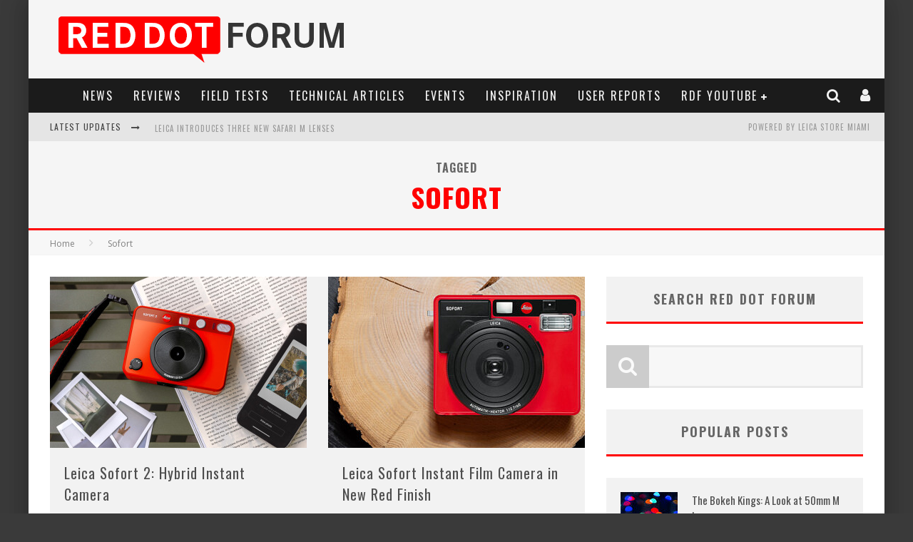

--- FILE ---
content_type: text/html; charset=UTF-8
request_url: https://www.reddotforum.com/content/tag/sofort/
body_size: 44345
content:
<!DOCTYPE html><!--[if lt IE 7]><html lang="en-US" prefix="og: http://ogp.me/ns#" class="no-js lt-ie9 lt-ie8 lt-ie7"> <![endif]--> <!--[if (IE 7)&!(IEMobile)]><html lang="en-US" prefix="og: http://ogp.me/ns#" class="no-js lt-ie9 lt-ie8"><![endif]--> <!--[if (IE 8)&!(IEMobile)]><html lang="en-US" prefix="og: http://ogp.me/ns#" class="no-js lt-ie9"><![endif]--> <!--[if gt IE 8]><!--><html lang="en-US" prefix="og: http://ogp.me/ns#" class="no-js"><!--<![endif]--><head><link rel="stylesheet" href="https://fonts.googleapis.com/css?family=Oswald%3A400%2C700%2C400italic%7COpen+Sans%3A400%2C700%2C400italic" /><link rel="stylesheet" href="https://www.reddotforum.com/wp-content/cache/min/1/488d403ce481b1950a6be571ba5a1077.css" data-minify="1" /><meta charset="utf-8"> <!--[if IE]><meta http-equiv="X-UA-Compatible" content="IE=edge" /><![endif]--><meta name="viewport" content="width=device-width, initial-scale=1.0"/><link rel="pingback" href="https://www.reddotforum.com/xmlrpc.php"><title>Sofort Archives | Red Dot Forum</title><meta name='robots' content='max-image-preview:large' /> <script data-no-defer="1" data-ezscrex="false" data-cfasync="false" data-pagespeed-no-defer data-cookieconsent="ignore">var ctPublicFunctions = {"_ajax_nonce":"253dcbf846","_rest_nonce":"37f8cbd31f","_ajax_url":"\/wp-admin\/admin-ajax.php","_rest_url":"https:\/\/www.reddotforum.com\/wp-json\/","data__cookies_type":"native","data__ajax_type":"rest","data__bot_detector_enabled":"0","data__frontend_data_log_enabled":1,"cookiePrefix":"","wprocket_detected":true,"host_url":"www.reddotforum.com","text__ee_click_to_select":"Click to select the whole data","text__ee_original_email":"The complete one is","text__ee_got_it":"Got it","text__ee_blocked":"Blocked","text__ee_cannot_connect":"Cannot connect","text__ee_cannot_decode":"Can not decode email. Unknown reason","text__ee_email_decoder":"CleanTalk email decoder","text__ee_wait_for_decoding":"The magic is on the way!","text__ee_decoding_process":"Please wait a few seconds while we decode the contact data."}</script> <script data-no-defer="1" data-ezscrex="false" data-cfasync="false" data-pagespeed-no-defer data-cookieconsent="ignore">var ctPublic = {"_ajax_nonce":"253dcbf846","settings__forms__check_internal":"0","settings__forms__check_external":"0","settings__forms__force_protection":"0","settings__forms__search_test":"1","settings__forms__wc_add_to_cart":"0","settings__data__bot_detector_enabled":"0","settings__sfw__anti_crawler":0,"blog_home":"https:\/\/www.reddotforum.com\/","pixel__setting":"0","pixel__enabled":false,"pixel__url":null,"data__email_check_before_post":"1","data__email_check_exist_post":"0","data__cookies_type":"native","data__key_is_ok":true,"data__visible_fields_required":true,"wl_brandname":"Anti-Spam by CleanTalk","wl_brandname_short":"CleanTalk","ct_checkjs_key":"81e70550e7fb9483e17264862a8f57935c5b79a998081e7294a0be3949eb9249","emailEncoderPassKey":"b5bdbe2438dfca6fb61063c94c2f390d","bot_detector_forms_excluded":"W10=","advancedCacheExists":true,"varnishCacheExists":false,"wc_ajax_add_to_cart":false}</script> <link rel="canonical" href="https://www.reddotforum.com/content/tag/sofort/" /><meta property="og:locale" content="en_US" /><meta property="og:type" content="object" /><meta property="og:title" content="Sofort Archives | Red Dot Forum" /><meta property="og:url" content="https://www.reddotforum.com/content/tag/sofort/" /><meta property="og:site_name" content="Red Dot Forum" /><meta name="twitter:card" content="summary" /><meta name="twitter:title" content="Sofort Archives | Red Dot Forum" /><meta name="twitter:site" content="@reddotforum" /><link rel='dns-prefetch' href='//www.reddotforum.com' /><link rel='dns-prefetch' href='//maxcdn.bootstrapcdn.com' /><link rel='dns-prefetch' href='//fonts.googleapis.com' /><link rel='dns-prefetch' href='//platform.twitter.com' /><link rel='dns-prefetch' href='//instagram.com' /><link rel='dns-prefetch' href='//fonts.gstatic.com' /><link rel='dns-prefetch' href='//pbs.twimg.com' /><link rel='dns-prefetch' href='//syndication.twitter.com' /><link rel="alternate" type="application/rss+xml" title="Red Dot Forum &raquo; Feed" href="https://www.reddotforum.com/feed/" /><link rel="alternate" type="application/rss+xml" title="Red Dot Forum &raquo; Comments Feed" href="https://www.reddotforum.com/comments/feed/" /><link rel="alternate" type="application/rss+xml" title="Red Dot Forum &raquo; Sofort Tag Feed" href="https://www.reddotforum.com/content/tag/sofort/feed/" /><style id='wp-img-auto-sizes-contain-inline-css' type='text/css'>img:is([sizes=auto i],[sizes^="auto," i]){contain-intrinsic-size:3000px 1500px}</style><style id='wp-emoji-styles-inline-css' type='text/css'>img.wp-smiley,img.emoji{display:inline!important;border:none!important;box-shadow:none!important;height:1em!important;width:1em!important;margin:0 0.07em!important;vertical-align:-0.1em!important;background:none!important;padding:0!important}</style><style id='global-styles-inline-css' type='text/css'>:root{--wp--preset--aspect-ratio--square:1;--wp--preset--aspect-ratio--4-3:4/3;--wp--preset--aspect-ratio--3-4:3/4;--wp--preset--aspect-ratio--3-2:3/2;--wp--preset--aspect-ratio--2-3:2/3;--wp--preset--aspect-ratio--16-9:16/9;--wp--preset--aspect-ratio--9-16:9/16;--wp--preset--color--black:#000;--wp--preset--color--cyan-bluish-gray:#abb8c3;--wp--preset--color--white:#fff;--wp--preset--color--pale-pink:#f78da7;--wp--preset--color--vivid-red:#cf2e2e;--wp--preset--color--luminous-vivid-orange:#ff6900;--wp--preset--color--luminous-vivid-amber:#fcb900;--wp--preset--color--light-green-cyan:#7bdcb5;--wp--preset--color--vivid-green-cyan:#00d084;--wp--preset--color--pale-cyan-blue:#8ed1fc;--wp--preset--color--vivid-cyan-blue:#0693e3;--wp--preset--color--vivid-purple:#9b51e0;--wp--preset--gradient--vivid-cyan-blue-to-vivid-purple:linear-gradient(135deg,rgb(6,147,227) 0%,rgb(155,81,224) 100%);--wp--preset--gradient--light-green-cyan-to-vivid-green-cyan:linear-gradient(135deg,rgb(122,220,180) 0%,rgb(0,208,130) 100%);--wp--preset--gradient--luminous-vivid-amber-to-luminous-vivid-orange:linear-gradient(135deg,rgb(252,185,0) 0%,rgb(255,105,0) 100%);--wp--preset--gradient--luminous-vivid-orange-to-vivid-red:linear-gradient(135deg,rgb(255,105,0) 0%,rgb(207,46,46) 100%);--wp--preset--gradient--very-light-gray-to-cyan-bluish-gray:linear-gradient(135deg,rgb(238,238,238) 0%,rgb(169,184,195) 100%);--wp--preset--gradient--cool-to-warm-spectrum:linear-gradient(135deg,rgb(74,234,220) 0%,rgb(151,120,209) 20%,rgb(207,42,186) 40%,rgb(238,44,130) 60%,rgb(251,105,98) 80%,rgb(254,248,76) 100%);--wp--preset--gradient--blush-light-purple:linear-gradient(135deg,rgb(255,206,236) 0%,rgb(152,150,240) 100%);--wp--preset--gradient--blush-bordeaux:linear-gradient(135deg,rgb(254,205,165) 0%,rgb(254,45,45) 50%,rgb(107,0,62) 100%);--wp--preset--gradient--luminous-dusk:linear-gradient(135deg,rgb(255,203,112) 0%,rgb(199,81,192) 50%,rgb(65,88,208) 100%);--wp--preset--gradient--pale-ocean:linear-gradient(135deg,rgb(255,245,203) 0%,rgb(182,227,212) 50%,rgb(51,167,181) 100%);--wp--preset--gradient--electric-grass:linear-gradient(135deg,rgb(202,248,128) 0%,rgb(113,206,126) 100%);--wp--preset--gradient--midnight:linear-gradient(135deg,rgb(2,3,129) 0%,rgb(40,116,252) 100%);--wp--preset--font-size--small:13px;--wp--preset--font-size--medium:20px;--wp--preset--font-size--large:36px;--wp--preset--font-size--x-large:42px;--wp--preset--spacing--20:.44rem;--wp--preset--spacing--30:.67rem;--wp--preset--spacing--40:1rem;--wp--preset--spacing--50:1.5rem;--wp--preset--spacing--60:2.25rem;--wp--preset--spacing--70:3.38rem;--wp--preset--spacing--80:5.06rem;--wp--preset--shadow--natural:6px 6px 9px rgba(0,0,0,.2);--wp--preset--shadow--deep:12px 12px 50px rgba(0,0,0,.4);--wp--preset--shadow--sharp:6px 6px 0 rgba(0,0,0,.2);--wp--preset--shadow--outlined:6px 6px 0 -3px rgb(255,255,255),6px 6px rgb(0,0,0);--wp--preset--shadow--crisp:6px 6px 0 rgb(0,0,0)}:where(.is-layout-flex){gap:.5em}:where(.is-layout-grid){gap:.5em}body .is-layout-flex{display:flex}.is-layout-flex{flex-wrap:wrap;align-items:center}.is-layout-flex>:is(*,div){margin:0}body .is-layout-grid{display:grid}.is-layout-grid>:is(*,div){margin:0}:where(.wp-block-columns.is-layout-flex){gap:2em}:where(.wp-block-columns.is-layout-grid){gap:2em}:where(.wp-block-post-template.is-layout-flex){gap:1.25em}:where(.wp-block-post-template.is-layout-grid){gap:1.25em}.has-black-color{color:var(--wp--preset--color--black)!important}.has-cyan-bluish-gray-color{color:var(--wp--preset--color--cyan-bluish-gray)!important}.has-white-color{color:var(--wp--preset--color--white)!important}.has-pale-pink-color{color:var(--wp--preset--color--pale-pink)!important}.has-vivid-red-color{color:var(--wp--preset--color--vivid-red)!important}.has-luminous-vivid-orange-color{color:var(--wp--preset--color--luminous-vivid-orange)!important}.has-luminous-vivid-amber-color{color:var(--wp--preset--color--luminous-vivid-amber)!important}.has-light-green-cyan-color{color:var(--wp--preset--color--light-green-cyan)!important}.has-vivid-green-cyan-color{color:var(--wp--preset--color--vivid-green-cyan)!important}.has-pale-cyan-blue-color{color:var(--wp--preset--color--pale-cyan-blue)!important}.has-vivid-cyan-blue-color{color:var(--wp--preset--color--vivid-cyan-blue)!important}.has-vivid-purple-color{color:var(--wp--preset--color--vivid-purple)!important}.has-black-background-color{background-color:var(--wp--preset--color--black)!important}.has-cyan-bluish-gray-background-color{background-color:var(--wp--preset--color--cyan-bluish-gray)!important}.has-white-background-color{background-color:var(--wp--preset--color--white)!important}.has-pale-pink-background-color{background-color:var(--wp--preset--color--pale-pink)!important}.has-vivid-red-background-color{background-color:var(--wp--preset--color--vivid-red)!important}.has-luminous-vivid-orange-background-color{background-color:var(--wp--preset--color--luminous-vivid-orange)!important}.has-luminous-vivid-amber-background-color{background-color:var(--wp--preset--color--luminous-vivid-amber)!important}.has-light-green-cyan-background-color{background-color:var(--wp--preset--color--light-green-cyan)!important}.has-vivid-green-cyan-background-color{background-color:var(--wp--preset--color--vivid-green-cyan)!important}.has-pale-cyan-blue-background-color{background-color:var(--wp--preset--color--pale-cyan-blue)!important}.has-vivid-cyan-blue-background-color{background-color:var(--wp--preset--color--vivid-cyan-blue)!important}.has-vivid-purple-background-color{background-color:var(--wp--preset--color--vivid-purple)!important}.has-black-border-color{border-color:var(--wp--preset--color--black)!important}.has-cyan-bluish-gray-border-color{border-color:var(--wp--preset--color--cyan-bluish-gray)!important}.has-white-border-color{border-color:var(--wp--preset--color--white)!important}.has-pale-pink-border-color{border-color:var(--wp--preset--color--pale-pink)!important}.has-vivid-red-border-color{border-color:var(--wp--preset--color--vivid-red)!important}.has-luminous-vivid-orange-border-color{border-color:var(--wp--preset--color--luminous-vivid-orange)!important}.has-luminous-vivid-amber-border-color{border-color:var(--wp--preset--color--luminous-vivid-amber)!important}.has-light-green-cyan-border-color{border-color:var(--wp--preset--color--light-green-cyan)!important}.has-vivid-green-cyan-border-color{border-color:var(--wp--preset--color--vivid-green-cyan)!important}.has-pale-cyan-blue-border-color{border-color:var(--wp--preset--color--pale-cyan-blue)!important}.has-vivid-cyan-blue-border-color{border-color:var(--wp--preset--color--vivid-cyan-blue)!important}.has-vivid-purple-border-color{border-color:var(--wp--preset--color--vivid-purple)!important}.has-vivid-cyan-blue-to-vivid-purple-gradient-background{background:var(--wp--preset--gradient--vivid-cyan-blue-to-vivid-purple)!important}.has-light-green-cyan-to-vivid-green-cyan-gradient-background{background:var(--wp--preset--gradient--light-green-cyan-to-vivid-green-cyan)!important}.has-luminous-vivid-amber-to-luminous-vivid-orange-gradient-background{background:var(--wp--preset--gradient--luminous-vivid-amber-to-luminous-vivid-orange)!important}.has-luminous-vivid-orange-to-vivid-red-gradient-background{background:var(--wp--preset--gradient--luminous-vivid-orange-to-vivid-red)!important}.has-very-light-gray-to-cyan-bluish-gray-gradient-background{background:var(--wp--preset--gradient--very-light-gray-to-cyan-bluish-gray)!important}.has-cool-to-warm-spectrum-gradient-background{background:var(--wp--preset--gradient--cool-to-warm-spectrum)!important}.has-blush-light-purple-gradient-background{background:var(--wp--preset--gradient--blush-light-purple)!important}.has-blush-bordeaux-gradient-background{background:var(--wp--preset--gradient--blush-bordeaux)!important}.has-luminous-dusk-gradient-background{background:var(--wp--preset--gradient--luminous-dusk)!important}.has-pale-ocean-gradient-background{background:var(--wp--preset--gradient--pale-ocean)!important}.has-electric-grass-gradient-background{background:var(--wp--preset--gradient--electric-grass)!important}.has-midnight-gradient-background{background:var(--wp--preset--gradient--midnight)!important}.has-small-font-size{font-size:var(--wp--preset--font-size--small)!important}.has-medium-font-size{font-size:var(--wp--preset--font-size--medium)!important}.has-large-font-size{font-size:var(--wp--preset--font-size--large)!important}.has-x-large-font-size{font-size:var(--wp--preset--font-size--x-large)!important}</style><style id='classic-theme-styles-inline-css' type='text/css'>.wp-block-button__link{color:#fff;background-color:#32373c;border-radius:9999px;box-shadow:none;text-decoration:none;padding:calc(.667em + 2px) calc(1.333em + 2px);font-size:1.125em}.wp-block-file__button{background:#32373c;color:#fff;text-decoration:none}</style><link rel='stylesheet' id='sb-font-awesome-css' href='https://maxcdn.bootstrapcdn.com/font-awesome/4.7.0/css/font-awesome.min.css?ver=422d209b27ef0a43952170509453c965' type='text/css' media='all' /><!--[if lt IE 9]><link rel='stylesheet' id='cb-ie-only-css' href='https://www.reddotforum.com/wp-content/themes/valenti_new/library/css/ie.css?ver=5.5.4' type='text/css' media='all' /> <![endif]--> <script type="text/javascript" src="https://www.reddotforum.com/wp-includes/js/jquery/jquery.min.js?ver=3.7.1" id="jquery-core-js"></script> <script type="text/javascript" src="https://www.reddotforum.com/wp-includes/js/jquery/jquery-migrate.min.js?ver=3.4.1" id="jquery-migrate-js"></script> <script type="text/javascript" src="https://www.reddotforum.com/wp-includes/js/jquery/ui/core.min.js?ver=1.13.3" id="jquery-ui-core-js"></script> <script type="text/javascript" src="https://www.reddotforum.com/wp-includes/js/jquery/ui/mouse.min.js?ver=1.13.3" id="jquery-ui-mouse-js"></script> <script type="text/javascript" src="https://www.reddotforum.com/wp-includes/js/jquery/ui/draggable.min.js?ver=1.13.3" id="jquery-ui-draggable-js"></script> <script type="text/javascript" src="https://www.reddotforum.com/wp-content/plugins/before-after/js/jquery.beforeafter-1.3.instruite.min.js?ver=422d209b27ef0a43952170509453c965" id="jquery-before-after-js"></script> <script type="text/javascript" src="https://www.reddotforum.com/wp-includes/js/plupload/moxie.min.js?ver=1.3.5.1" id="moxiejs-js"></script> <script type="text/javascript" src="https://www.reddotforum.com/wp-includes/js/plupload/plupload.min.js?ver=2.1.9" id="plupload-js"></script> <script type="text/javascript" id="bp-confirm-js-extra">/* <![CDATA[ */ var BP_Confirm = {"are_you_sure":"Are you sure?"};
//# sourceURL=bp-confirm-js-extra /* ]]> */</script> <script type="text/javascript" src="https://www.reddotforum.com/wp-content/plugins/buddypress/bp-core/js/confirm.min.js?ver=2.9.3" id="bp-confirm-js"></script> <script type="text/javascript" src="https://www.reddotforum.com/wp-content/plugins/buddypress/bp-core/js/widget-members.min.js?ver=2.9.3" id="bp-widget-members-js"></script> <script type="text/javascript" src="https://www.reddotforum.com/wp-content/plugins/buddypress/bp-core/js/jquery-query.min.js?ver=2.9.3" id="bp-jquery-query-js"></script> <script type="text/javascript" src="https://www.reddotforum.com/wp-content/plugins/buddypress/bp-core/js/vendor/jquery-cookie.min.js?ver=2.9.3" id="bp-jquery-cookie-js"></script> <script type="text/javascript" src="https://www.reddotforum.com/wp-content/plugins/buddypress/bp-core/js/vendor/jquery-scroll-to.min.js?ver=2.9.3" id="bp-jquery-scroll-to-js"></script> <script type="text/javascript" id="bp-legacy-js-js-extra">/* <![CDATA[ */ var BP_DTheme = {"accepted":"Accepted","close":"Close","comments":"comments","leave_group_confirm":"Are you sure you want to leave this group?","mark_as_fav":"Favorite","my_favs":"My Favorites","rejected":"Rejected","remove_fav":"Remove Favorite","show_all":"Show all","show_all_comments":"Show all comments for this thread","show_x_comments":"Show all comments (%d)","unsaved_changes":"Your profile has unsaved changes. If you leave the page, the changes will be lost.","view":"View"};
//# sourceURL=bp-legacy-js-js-extra /* ]]> */</script> <script type="text/javascript" src="https://www.reddotforum.com/wp-content/plugins/buddypress/bp-templates/bp-legacy/js/buddypress.min.js?ver=2.9.3" id="bp-legacy-js-js"></script> <script type="text/javascript" src="https://www.reddotforum.com/wp-content/plugins/cleantalk-spam-protect/js/apbct-public-bundle_gathering.min.js?ver=6.71.1_1769671572" id="apbct-public-bundle_gathering.min-js-js"></script> <script type="text/javascript" id="login-with-ajax-js-extra">/* <![CDATA[ */ var LWA = {"ajaxurl":"https://www.reddotforum.com/wp-admin/admin-ajax.php","off":""};
//# sourceURL=login-with-ajax-js-extra /* ]]> */</script> <script type="text/javascript" src="https://www.reddotforum.com/wp-content/themes/valenti_new/plugins/login-with-ajax/login-with-ajax.js?ver=4.5.1" id="login-with-ajax-js"></script> <script type="text/javascript" src="https://www.reddotforum.com/wp-content/plugins/login-with-ajax/ajaxify/ajaxify.min.js?ver=4.5.1" id="login-with-ajax-ajaxify-js"></script> <script type="text/javascript" src="https://www.reddotforum.com/wp-content/plugins/buddypress-media/lib/media-element/mediaelement-and-player.min.js?ver=4.4.5" id="rt-mediaelement-js"></script> <script type="text/javascript" src="https://www.reddotforum.com/wp-content/plugins/buddypress-media/lib/media-element/wp-mediaelement.min.js?ver=4.4.5" id="rt-mediaelement-wp-js"></script> <script type="text/javascript" id="rtmedia-main-js-extra">/* <![CDATA[ */ var rtmedia_ajax_url = "https://www.reddotforum.com/wp-admin/admin-ajax.php";
var rtmedia_media_slug = "media";
var rtmedia_lightbox_enabled = "0";
var rtmedia_direct_upload_enabled = "0";
var rtmedia_gallery_reload_on_upload = "1";
var rtmedia_empty_activity_msg = "Please enter some content to post.";
var rtmedia_empty_comment_msg = "Empty Comment is not allowed.";
var rtmedia_media_delete_confirmation = "Are you sure you want to delete this media?";
var rtmedia_media_comment_delete_confirmation = "Are you sure you want to delete this comment?";
var rtmedia_album_delete_confirmation = "Are you sure you want to delete this Album?";
var rtmedia_drop_media_msg = "Drop files here";
var rtmedia_album_created_msg = " album created successfully.";
var rtmedia_something_wrong_msg = "Something went wrong. Please try again.";
var rtmedia_empty_album_name_msg = "Enter an album name.";
var rtmedia_max_file_msg = "Max file Size Limit : ";
var rtmedia_allowed_file_formats = "Allowed File Formats";
var rtmedia_select_all_visible = "Select All Visible";
var rtmedia_unselect_all_visible = "Unselect All Visible";
var rtmedia_no_media_selected = "Please select some media.";
var rtmedia_selected_media_delete_confirmation = "Are you sure you want to delete the selected media?";
var rtmedia_selected_media_move_confirmation = "Are you sure you want to move the selected media?";
var rtmedia_waiting_msg = "Waiting";
var rtmedia_uploaded_msg = "Uploaded";
var rtmedia_uploading_msg = "Uploading";
var rtmedia_upload_failed_msg = "Failed";
var rtmedia_close = "Close";
var rtmedia_edit = "Edit";
var rtmedia_delete = "Delete";
var rtmedia_edit_media = "Edit Media";
var rtmedia_remove_from_queue = "Remove from queue";
var rtmedia_add_more_files_msg = "Add more files";
var rtmedia_file_extension_error_msg = "File not supported";
var rtmedia_more = "more";
var rtmedia_less = "less";
var rtmedia_read_more = "Read more";
var rtmedia__show_less = "Show less";
var rtmedia_activity_text_with_attachment = "disable";
var rtmedia_delete_uploaded_media = "This media is uploaded. Are you sure you want to delete this media?";
var rtm_wp_version = "6.9";
var rtmedia_main_js_strings = {"rtmedia_albums":"Albums","privacy_update_success":"Privacy updated successfully.","privacy_update_error":"Couldn't change privacy, please try again.","file_delete_success":"file deleted successfully."};
var rtmedia_masonry_layout = "false";
var rtmedia_media_size_config = {"photo":{"thumb":{"width":"200","height":"200","crop":"0"},"medium":{"width":"600","height":"600","crop":"0"},"large":{"width":"2000","height":"2000","crop":"0"}},"video":{"activity_media":{"width":"320","height":"240"},"single_media":{"width":"640","height":"480"}},"music":{"activity_media":{"width":"320"},"single_media":{"width":"640"}},"featured":{"default":{"width":"200","height":"200","crop":"1"}}};
var rtmedia_disable_media_in_commented_media = "1";
var rtmedia_disable_media_in_commented_media_text = "Adding media in Comments is not allowed";
//# sourceURL=rtmedia-main-js-extra /* ]]> */</script> <script type="text/javascript" src="https://www.reddotforum.com/wp-content/plugins/buddypress-media/app/assets/js/rtmedia.min.js?ver=4.4.5" id="rtmedia-main-js"></script> <script type="text/javascript" src="https://www.reddotforum.com/wp-content/plugins/rtmedia-pro/app/assets/js/rtmedia_pro_most_rated_photos_widget.js?ver=422d209b27ef0a43952170509453c965" id="rtmedia-pro-most-rated-photos-widget-js"></script> <script type="text/javascript" src="https://www.reddotforum.com/wp-content/themes/valenti_new/library/js/modernizr.custom.min.js?ver=2.6.2" id="cb-modernizr-js"></script> <link rel="https://api.w.org/" href="https://www.reddotforum.com/wp-json/" /><link rel="alternate" title="JSON" type="application/json" href="https://www.reddotforum.com/wp-json/wp/v2/tags/522" /><link rel="EditURI" type="application/rsd+xml" title="RSD" href="https://www.reddotforum.com/xmlrpc.php?rsd" /> <script type="text/javascript">/* <![CDATA[ */ jQuery(document).ready( function() {

				/* Use backticks instead of <code> for the Code button in the editor */
				if ( typeof( edButtons ) !== 'undefined' ) {
					edButtons[110] = new QTags.TagButton( 'code', 'code', '`', '`', 'c' );
					QTags._buttonsInit();
				}

				/* Tab from topic title */
				jQuery( '#bbp_topic_title' ).bind( 'keydown.editor-focus', function(e) {
					if ( e.which !== 9 )
						return;

					if ( !e.ctrlKey && !e.altKey && !e.shiftKey ) {
						if ( typeof( tinymce ) !== 'undefined' ) {
							if ( ! tinymce.activeEditor.isHidden() ) {
								var editor = tinymce.activeEditor.editorContainer;
								jQuery( '#' + editor + ' td.mceToolbar > a' ).focus();
							} else {
								jQuery( 'textarea.bbp-the-content' ).focus();
							}
						} else {
							jQuery( 'textarea.bbp-the-content' ).focus();
						}

						e.preventDefault();
					}
				});

				/* Shift + tab from topic tags */
				jQuery( '#bbp_topic_tags' ).bind( 'keydown.editor-focus', function(e) {
					if ( e.which !== 9 )
						return;

					if ( e.shiftKey && !e.ctrlKey && !e.altKey ) {
						if ( typeof( tinymce ) !== 'undefined' ) {
							if ( ! tinymce.activeEditor.isHidden() ) {
								var editor = tinymce.activeEditor.editorContainer;
								jQuery( '#' + editor + ' td.mceToolbar > a' ).focus();
							} else {
								jQuery( 'textarea.bbp-the-content' ).focus();
							}
						} else {
							jQuery( 'textarea.bbp-the-content' ).focus();
						}

						e.preventDefault();
					}
				});
			}); /* ]]> */</script> <style type="text/css">.ba-container{margin-left:auto;margin-right:auto}.ba-container + div.balinks{margin:0 auto}.ba-container div img{max-width:none}</style><style type='text/css'>rtmedia-container ul#rtmedia_comment_ul li .rtmedia-comment-author a,.rtmedia-activity-container ul#rtmedia_comment_ul li .rtmedia-comment-author a{color:#000;font-weight:700;text-decoration:none;line-height:18px}</style> <script type="text/javascript">var ajaxurl = 'https://www.reddotforum.com/wp-admin/admin-ajax.php';</script> <style type="text/css">.rtmedia-activity-container .media-type-photo .rtmedia-item-thumbnail{max-width:600px;max-height:600px;overflow:hidden}.rtmedia-comment-media-container .mejs-container.mejs-video,.rtmedia-activity-container .mejs-container.mejs-video{min-height:240px;min-width:320px}#buddypress ul.activity-list li.activity-item .activity-comments ul li form.ac-form .rtmedia-comment-media-upload,#buddypress ul.activity-list li.activity-item .activity-comments ul li form.ac-form .rtmedia-container{display:none!important}.rtmedia-container ul.rtmedia-list li.rtmedia-list-item div.rtmedia-item-thumbnail{width:200px;height:200px;line-height:200px}.rtmedia-container ul.rtmedia-list li.rtmedia-list-item div.rtmedia-item-thumbnail img{max-width:200px;max-height:200px}.rtmedia-container .rtmedia-list .rtmedia-list-item{width:200px}</style><style type="text/css">.rtmedia-container .rtmedia-list .rtmedia-list-item .rtmedia-gallery-item-actions{width:100%;z-index:99}</style><style>.cb-base-color,.cb-overlay-stars .fa-star,#cb-vote .fa-star,.cb-review-box .cb-score-box,.bbp-submit-wrapper button,.bbp-submit-wrapper button:visited,.buddypress .cb-cat-header #cb-cat-title a,.buddypress .cb-cat-header #cb-cat-title a:visited,.woocommerce .star-rating:before,.woocommerce-page .star-rating:before,.woocommerce .star-rating span,.woocommerce-page .star-rating span,.woocommerce .stars a{color:red}#cb-search-modal .cb-header,.cb-join-modal .cb-header,.lwa .cb-header,.cb-review-box .cb-score-box,.bbp-submit-wrapper button,#buddypress button:hover,#buddypress a.button:hover,#buddypress a.button:focus,#buddypress input[type=submit]:hover,#buddypress input[type=button]:hover,#buddypress input[type=reset]:hover,#buddypress ul.button-nav li a:hover,#buddypress ul.button-nav li.current a,#buddypress div.generic-button a:hover,#buddypress .comment-reply-link:hover,#buddypress .activity-list li.load-more:hover,#buddypress #groups-list .generic-button a:hover{border-color:red}.cb-sidebar-widget .cb-sidebar-widget-title,.cb-multi-widget .tabbernav .tabberactive,.cb-author-page .cb-author-details .cb-meta .cb-author-page-contact,.cb-about-page .cb-author-line .cb-author-details .cb-meta .cb-author-page-contact,.cb-page-header,.cb-404-header,.cb-cat-header,#cb-footer #cb-widgets .cb-footer-widget-title span,#wp-calendar caption,.cb-tabs ul .current,.cb-tabs ul .ui-state-active,#bbpress-forums li.bbp-header,#buddypress #members-list .cb-member-list-box .item .item-title,#buddypress div.item-list-tabs ul li.selected,#buddypress div.item-list-tabs ul li.current,#buddypress .item-list-tabs ul li:hover,.woocommerce div.product .woocommerce-tabs ul.tabs li.active{border-bottom-color:red}#cb-main-menu .current-post-ancestor,#cb-main-menu .current-menu-item,#cb-main-menu .current-menu-ancestor,#cb-main-menu .current-post-parent,#cb-main-menu .current-menu-parent,#cb-main-menu .current_page_item,#cb-main-menu .current-page-ancestor,#cb-main-menu .current-category-ancestor,.cb-review-box .cb-bar .cb-overlay span,#cb-accent-color,.cb-highlight,#buddypress button:hover,#buddypress a.button:hover,#buddypress a.button:focus,#buddypress input[type=submit]:hover,#buddypress input[type=button]:hover,#buddypress input[type=reset]:hover,#buddypress ul.button-nav li a:hover,#buddypress ul.button-nav li.current a,#buddypress div.generic-button a:hover,#buddypress .comment-reply-link:hover,#buddypress .activity-list li.load-more:hover,#buddypress #groups-list .generic-button a:hover{background-color:red}</style><style>body{background-color:#3a3a3a}</style><style type="text/css">body,#respond{font-family:'Open Sans',sans-serif}h1,h2,h3,h4,h5,h6,.h1,.h2,.h3,.h4,.h5,.h6,#cb-nav-bar #cb-main-menu ul li>a,.cb-author-posts-count,.cb-author-title,.cb-author-position,.search .s,.cb-review-box .cb-bar,.cb-review-box .cb-score-box,.cb-review-box .cb-title,#cb-review-title,.cb-title-subtle,#cb-top-menu a,.tabbernav,#cb-next-link a,#cb-previous-link a,.cb-review-ext-box .cb-score,.tipper-positioner,.cb-caption,.cb-button,#wp-calendar caption,.forum-titles,.bbp-submit-wrapper button,#bbpress-forums li.bbp-header,#bbpress-forums fieldset.bbp-form .bbp-the-content-wrapper input,#bbpress-forums .bbp-forum-title,#bbpress-forums .bbp-topic-permalink,.widget_display_stats dl dt,.cb-lwa-profile .cb-block,#buddypress #members-list .cb-member-list-box .item .item-title,#buddypress div.item-list-tabs ul li,#buddypress .activity-list li.load-more,#buddypress a.activity-time-since,#buddypress ul#groups-list li div.meta,.widget.buddypress div.item-options,.cb-activity-stream #buddypress .activity-header .time-since,.cb-font-header,.woocommerce table.shop_table th,.woocommerce-page table.shop_table th,.cb-infinite-scroll a,.cb-no-more-posts{font-family:'Oswald',sans-serif}</style><meta name="google-site-verification" content="Ok7CkYSngqq4rTO8LkCOfNTQ-BXo5Skgrf2HKvl-mj4" /><meta name="google-site-verification" content="tdB4ZXwE1c_rx8QLP4OP_0HJiwKoUi_WKpRqoSzcCns" /> <script data-ad-client="ca-pub-7598582948573775" async src="https://pagead2.googlesyndication.com/pagead/js/adsbygoogle.js"></script> <style type="text/css">.entry-content img{border:1px solid #7C7C7C}.post .entry-content ul>li{text-indent:-22px;padding-left:25px;margin-bottom:12px}.post .entry-content ol>li{text-indent:-22px;padding-left:25px;margin-bottom:12px}.post .entry-content ol>li:first-child{text-indent:-22px;padding-left:25px;margin-top:12px}.widget_recent_comments li.recentcomments{text-indent:-19px;padding-left:25px}#respond form input[type="text"],#respond form input[type="email"],#respond form input[type="url"],#respond form textarea{font-size:14px}.bbp-meta .bbp-reply-post-date{font-size:14px;color:#666}.wp-caption .wp-caption-text{background:#333;padding:5px 10px 8px 10px;text-align:center;color:#f7f7f7;margin:0;letter-spacing:0;font-style:normal}table.wp-block-table{width:80%;text-align:left}.wp-block-image figcaption{background:#333;padding:10px 10px 10px 10px;margin-top:-2em;margin-bottom:1em;color:#f7f7f7;text-align:center;font-size:normal}.wp-block-image .aligncenter>figcaption,.wp-block-image .alignleft>figcaption,.wp-block-image .alignright>figcaption,.wp-block-image.is-resized>figcaption{display:block;caption-side:bottom}.entry-content .aligncenter,.entry-content img.aligncenter{margin-right:auto;margin-left:auto;display:block;clear:both;max-width:fit-content}.flexslider-2-fw .slides li .cb-meta{background-color:#444;background-color:rgba(0,0,0,.3)}#cb-nav-bar #cb-main-menu .main-nav li .cb-big-menu .cb-articles .cb-featured ul li .cb-meta{background-color:#444;background-color:rgba(0,0,0,.3);padding:5px}#cb-related-posts li .cb-meta{background-color:#444;background-color:rgba(0,0,0,.3);padding:5px}#cb-related-posts li .cb-meta h4 a{font-size:18px}.flexslider-2-fw .flex-direction-nav .flex-prev{background:none}.flexslider-2-fw .flex-direction-nav .flex-next{background:none}.flexslider-2-fw .slides li .cb-meta h2{padding:20px 80px 20px 80px}.cb-grid-3 .cb-article-meta,.cb-grid-4 .cb-article-meta,.cb-grid-5 .cb-article-meta,.cb-grid-6 .cb-article-meta{background:black;background:rgba(0,0,0,.3)}.cb-grid-6 .cb-article-meta h2{padding:10px 40px 20px 40px}.cb-grid-6 .cb-feature-2 .cb-article-meta h2,.cb-grid-6 .cb-feature-3 .cb-article-meta h2,.cb-grid-6 .cb-feature-4 .cb-article-meta h2,.cb-grid-6 .cb-feature-5 .cb-article-meta h2{padding:10px 20px 20px 20px}input{margin-right:5px}#bbpress-forums .bbp-forums-list li{display:list-item!important}#bbpress-forums .bbp-forum-title,#bbpress-forums .bbp-forum-title:visited,#bbpress-forums .bbp-topic-permalink,#bbpress-forums .bbp-topic-permalink:visited{font-size:14px}.entry-content #bbpress-forums ul{font-size:12px}#bbpress-forums fieldset.bbp-form .bbp-the-content-wrapper input{padding-top:0;padding-right:10px;padding-left:10px}#buddypress table{width:80%}.commentlist .vcard cite.fn{letter-spacing:0}#respond form label,#respond form small{display:block;padding:0 0 5px 0;letter-spacing:.15em;text-transform:uppercase;font-size:16px;color:gray;margin:0 0 15px 0;border-bottom:10px solid #f0f0f0;font-family:'Oswald',sans-serif}#tp-default-default-preset p{margin-left:10px!important}#tp-default-rdf-default-1-preset input,#tp-default-rdf-default-preset select,#tp-default-rdf-default-preset a img{margin-left:20px}#tp-default-rdf-default-1-preset .choices li label .choice-content{padding-left:30px;padding-bottom:0}.hover_image{position:relative}.hover_image span{position:absolute;display:none;z-index:99}.hover_image:hover span{display:block}#cb-section-a{margin-top:0;padding-top:0}#cb-content .cb-sidebar,#content.widecolumn .cb-sidebar{padding-top:0}.cb-module-a .cb-article .cb-meta .cb-excerpt{color:gray!important}.cb-sidebar-widget .cb-sidebar-widget-title{padding:18px 20px 18px 20px}.entry-content ol{margin:15px 2em;list-style-type:decimal;list-style-position:outside;font-size:14px}.post .entry-content ul>li{padding-left:50px}div.choice-content{text-indent:0}h2{font-weight:400!important}body{color:#1e1e1e}.entry-content{text-align:justify;hyphens:none}p{hyphens:none}cb-blog-style-a .cb-meta .cb-excerpt{text-align:justify;color:gray}@media only screen and (min-width:600px){.gallery-item{float:left;margin-top:10px;text-align:center;width:23%!important}}@media only screen and (max-width:600px){.gallery-item{float:left;margin-top:10px;text-align:center;width:20%!important}}.gallery dl{margin-top:5px!important;margin-right:5px!important}.cb-module-block .cb-excerpt{color:gray;text-align:justify}.cb-sidebar-widget a{color:#4d4d4d;font-weight:500}.cb-module-header h2{font-weight:600!important}h4,.h4{font-size:15px}a:hover{text-decoration:underline}#cb-nav-bar #cb-main-menu .main-nav li>a:hover{text-decoration:none}.cb-style-overlay .cb-post-title a:hover{text-decoration:none}.red-text{color:red}.cb-button a{width:60%}.wp-block-table td{border:none}body{color:#1e1e1e}</style><style type="text/css">.recentcomments a{display:inline!important;padding:0!important;margin:0!important}</style><style>#cb-nav-bar #cb-main-menu .main-nav .menu-item-10321:hover,#cb-nav-bar #cb-main-menu .main-nav .menu-item-10321:focus,#cb-nav-bar #cb-main-menu .main-nav .menu-item-10321 .cb-sub-menu li .cb-grandchild-menu,#cb-nav-bar #cb-main-menu .main-nav .menu-item-10321 .cb-sub-menu{background:#ff0000!important}#cb-nav-bar #cb-main-menu .main-nav .menu-item-10321 .cb-mega-menu .cb-sub-menu li a{border-bottom-color:#ff0000!important}#cb-nav-bar #cb-main-menu .main-nav .menu-item-10324:hover,#cb-nav-bar #cb-main-menu .main-nav .menu-item-10324:focus,#cb-nav-bar #cb-main-menu .main-nav .menu-item-10324 .cb-sub-menu li .cb-grandchild-menu,#cb-nav-bar #cb-main-menu .main-nav .menu-item-10324 .cb-sub-menu{background:#f00000!important}#cb-nav-bar #cb-main-menu .main-nav .menu-item-10324 .cb-mega-menu .cb-sub-menu li a{border-bottom-color:#f00000!important}#cb-nav-bar #cb-main-menu .main-nav .menu-item-10325:hover,#cb-nav-bar #cb-main-menu .main-nav .menu-item-10325:focus,#cb-nav-bar #cb-main-menu .main-nav .menu-item-10325 .cb-sub-menu li .cb-grandchild-menu,#cb-nav-bar #cb-main-menu .main-nav .menu-item-10325 .cb-sub-menu{background:#ff0000!important}#cb-nav-bar #cb-main-menu .main-nav .menu-item-10325 .cb-mega-menu .cb-sub-menu li a{border-bottom-color:#ff0000!important}#cb-nav-bar #cb-main-menu .main-nav .menu-item-10327:hover,#cb-nav-bar #cb-main-menu .main-nav .menu-item-10327:focus,#cb-nav-bar #cb-main-menu .main-nav .menu-item-10327 .cb-sub-menu li .cb-grandchild-menu,#cb-nav-bar #cb-main-menu .main-nav .menu-item-10327 .cb-sub-menu{background:#ff0000!important}#cb-nav-bar #cb-main-menu .main-nav .menu-item-10327 .cb-mega-menu .cb-sub-menu li a{border-bottom-color:#ff0000!important}#cb-nav-bar #cb-main-menu .main-nav .menu-item-10322:hover,#cb-nav-bar #cb-main-menu .main-nav .menu-item-10322:focus,#cb-nav-bar #cb-main-menu .main-nav .menu-item-10322 .cb-sub-menu li .cb-grandchild-menu,#cb-nav-bar #cb-main-menu .main-nav .menu-item-10322 .cb-sub-menu{background:#ff0000!important}#cb-nav-bar #cb-main-menu .main-nav .menu-item-10322 .cb-mega-menu .cb-sub-menu li a{border-bottom-color:#ff0000!important}#cb-nav-bar #cb-main-menu .main-nav .menu-item-10848:hover,#cb-nav-bar #cb-main-menu .main-nav .menu-item-10848:focus,#cb-nav-bar #cb-main-menu .main-nav .menu-item-10848 .cb-sub-menu li .cb-grandchild-menu,#cb-nav-bar #cb-main-menu .main-nav .menu-item-10848 .cb-sub-menu{background:#ff0000!important}#cb-nav-bar #cb-main-menu .main-nav .menu-item-10848 .cb-mega-menu .cb-sub-menu li a{border-bottom-color:#ff0000!important}#cb-nav-bar #cb-main-menu .main-nav .menu-item-10323:hover,#cb-nav-bar #cb-main-menu .main-nav .menu-item-10323:focus,#cb-nav-bar #cb-main-menu .main-nav .menu-item-10323 .cb-sub-menu li .cb-grandchild-menu,#cb-nav-bar #cb-main-menu .main-nav .menu-item-10323 .cb-sub-menu{background:#ff0000!important}#cb-nav-bar #cb-main-menu .main-nav .menu-item-10323 .cb-mega-menu .cb-sub-menu li a{border-bottom-color:#ff0000!important}#cb-nav-bar #cb-main-menu .main-nav .menu-item-42157:hover,#cb-nav-bar #cb-main-menu .main-nav .menu-item-42157:focus,#cb-nav-bar #cb-main-menu .main-nav .menu-item-42157 .cb-sub-menu li .cb-grandchild-menu,#cb-nav-bar #cb-main-menu .main-nav .menu-item-42157 .cb-sub-menu{background:#ff0000!important}#cb-nav-bar #cb-main-menu .main-nav .menu-item-42157 .cb-mega-menu .cb-sub-menu li a{border-bottom-color:#ff0000!important}#cb-nav-bar #cb-main-menu .main-nav .menu-item-42160:hover,#cb-nav-bar #cb-main-menu .main-nav .menu-item-42160:focus,#cb-nav-bar #cb-main-menu .main-nav .menu-item-42160 .cb-sub-menu li .cb-grandchild-menu,#cb-nav-bar #cb-main-menu .main-nav .menu-item-42160 .cb-sub-menu{background:#ff0000!important}#cb-nav-bar #cb-main-menu .main-nav .menu-item-42160 .cb-mega-menu .cb-sub-menu li a{border-bottom-color:#ff0000!important}#cb-nav-bar #cb-main-menu .main-nav .menu-item-42205:hover,#cb-nav-bar #cb-main-menu .main-nav .menu-item-42205:focus,#cb-nav-bar #cb-main-menu .main-nav .menu-item-42205 .cb-sub-menu li .cb-grandchild-menu,#cb-nav-bar #cb-main-menu .main-nav .menu-item-42205 .cb-sub-menu{background:#ff0000!important}#cb-nav-bar #cb-main-menu .main-nav .menu-item-42205 .cb-mega-menu .cb-sub-menu li a{border-bottom-color:#ff0000!important}#cb-nav-bar #cb-main-menu .main-nav .menu-item-42197:hover,#cb-nav-bar #cb-main-menu .main-nav .menu-item-42197:focus,#cb-nav-bar #cb-main-menu .main-nav .menu-item-42197 .cb-sub-menu li .cb-grandchild-menu,#cb-nav-bar #cb-main-menu .main-nav .menu-item-42197 .cb-sub-menu{background:#ff0000!important}#cb-nav-bar #cb-main-menu .main-nav .menu-item-42197 .cb-mega-menu .cb-sub-menu li a{border-bottom-color:#ff0000!important}#cb-nav-bar #cb-main-menu .main-nav .menu-item-42166:hover,#cb-nav-bar #cb-main-menu .main-nav .menu-item-42166:focus,#cb-nav-bar #cb-main-menu .main-nav .menu-item-42166 .cb-sub-menu li .cb-grandchild-menu,#cb-nav-bar #cb-main-menu .main-nav .menu-item-42166 .cb-sub-menu{background:#ff0000!important}#cb-nav-bar #cb-main-menu .main-nav .menu-item-42166 .cb-mega-menu .cb-sub-menu li a{border-bottom-color:#ff0000!important}#cb-nav-bar #cb-main-menu .main-nav .menu-item-42174:hover,#cb-nav-bar #cb-main-menu .main-nav .menu-item-42174:focus,#cb-nav-bar #cb-main-menu .main-nav .menu-item-42174 .cb-sub-menu li .cb-grandchild-menu,#cb-nav-bar #cb-main-menu .main-nav .menu-item-42174 .cb-sub-menu{background:#ff0000!important}#cb-nav-bar #cb-main-menu .main-nav .menu-item-42174 .cb-mega-menu .cb-sub-menu li a{border-bottom-color:#ff0000!important}#cb-nav-bar #cb-main-menu .main-nav .menu-item-42177:hover,#cb-nav-bar #cb-main-menu .main-nav .menu-item-42177:focus,#cb-nav-bar #cb-main-menu .main-nav .menu-item-42177 .cb-sub-menu li .cb-grandchild-menu,#cb-nav-bar #cb-main-menu .main-nav .menu-item-42177 .cb-sub-menu{background:#ff0000!important}#cb-nav-bar #cb-main-menu .main-nav .menu-item-42177 .cb-mega-menu .cb-sub-menu li a{border-bottom-color:#ff0000!important}#cb-nav-bar #cb-main-menu .main-nav .menu-item-42180:hover,#cb-nav-bar #cb-main-menu .main-nav .menu-item-42180:focus,#cb-nav-bar #cb-main-menu .main-nav .menu-item-42180 .cb-sub-menu li .cb-grandchild-menu,#cb-nav-bar #cb-main-menu .main-nav .menu-item-42180 .cb-sub-menu{background:#ff0000!important}#cb-nav-bar #cb-main-menu .main-nav .menu-item-42180 .cb-mega-menu .cb-sub-menu li a{border-bottom-color:#ff0000!important}#cb-nav-bar #cb-main-menu .main-nav .menu-item-42194:hover,#cb-nav-bar #cb-main-menu .main-nav .menu-item-42194:focus,#cb-nav-bar #cb-main-menu .main-nav .menu-item-42194 .cb-sub-menu li .cb-grandchild-menu,#cb-nav-bar #cb-main-menu .main-nav .menu-item-42194 .cb-sub-menu{background:#ff0000!important}#cb-nav-bar #cb-main-menu .main-nav .menu-item-42194 .cb-mega-menu .cb-sub-menu li a{border-bottom-color:#ff0000!important}#cb-nav-bar #cb-main-menu .main-nav .menu-item-42218:hover,#cb-nav-bar #cb-main-menu .main-nav .menu-item-42218:focus,#cb-nav-bar #cb-main-menu .main-nav .menu-item-42218 .cb-sub-menu li .cb-grandchild-menu,#cb-nav-bar #cb-main-menu .main-nav .menu-item-42218 .cb-sub-menu{background:#ff0000!important}#cb-nav-bar #cb-main-menu .main-nav .menu-item-42218 .cb-mega-menu .cb-sub-menu li a{border-bottom-color:#ff0000!important}</style><style type="text/css" id="c4wp-checkout-css">.woocommerce-checkout .c4wp_captcha_field{margin-bottom:10px;margin-top:15px;position:relative;display:inline-block}</style><style type="text/css" id="c4wp-v3-lp-form-css">.login #login,.login #lostpasswordform{min-width:350px!important}.wpforms-field-c4wp iframe{width:100%!important}</style></head><body class="bp-legacy archive tag tag-sofort tag-522 wp-theme-valenti_new wp-child-theme-valenti-child  cb-sticky-mm cb-sticky-sb-on cb-mod-underlines cb-mod-zoom cb-m-sticky cb-sb-nar-embed-fw cb-cat-t-dark cb-mobm-dark cb-gs-style-b cb-modal-dark cb-light-blog cb-sidebar-right cb-boxed no-js"><div id="cb-outer-container"><div id="cb-mob-menu" class="clearfix cb-dark-menu"> <a href="#" id="cb-mob-close" class="cb-link"><i class="fa cb-times"></i></a><div class="cb-mob-menu-wrap"><ul class="cb-small-nav"><li class="menu-item menu-item-type-taxonomy menu-item-object-category menu-item-10321"><a href="https://www.reddotforum.com/content/category/news-and-announcements/">News</a></li><li class="menu-item menu-item-type-taxonomy menu-item-object-category menu-item-10324"><a href="https://www.reddotforum.com/content/category/reviews/">Reviews</a></li><li class="menu-item menu-item-type-taxonomy menu-item-object-category menu-item-10325"><a href="https://www.reddotforum.com/content/category/field-tests/">Field Tests</a></li><li class="menu-item menu-item-type-taxonomy menu-item-object-category menu-item-10327"><a href="https://www.reddotforum.com/content/category/technical-articles/">Technical Articles</a></li><li class="menu-item menu-item-type-taxonomy menu-item-object-category menu-item-10322"><a href="https://www.reddotforum.com/content/category/show-reports/">Events</a></li><li class="menu-item menu-item-type-taxonomy menu-item-object-category menu-item-10848"><a href="https://www.reddotforum.com/content/category/inspiration/">Inspiration</a></li><li class="menu-item menu-item-type-taxonomy menu-item-object-category menu-item-10323"><a href="https://www.reddotforum.com/content/category/user-reports/">User Reports</a></li><li class="menu-item menu-item-type-post_type menu-item-object-page menu-item-has-children cb-has-children menu-item-42157"><a href="https://www.reddotforum.com/red-dot-forum-youtube-channel/">RDF YouTube</a><ul class="sub-menu"><li class="menu-item menu-item-type-post_type menu-item-object-page menu-item-42160"><a href="https://www.reddotforum.com/red-dot-forum-camera-talk/">Red Dot Forum Camera Talk</a></li><li class="menu-item menu-item-type-post_type menu-item-object-page menu-item-42205"><a href="https://www.reddotforum.com/video-reviews/">Video Reviews</a></li><li class="menu-item menu-item-type-post_type menu-item-object-page menu-item-42197"><a href="https://www.reddotforum.com/tips-and-tricks/">Tips and Tricks</a></li><li class="menu-item menu-item-type-post_type menu-item-object-page menu-item-42166"><a href="https://www.reddotforum.com/leica-m-system/">Leica M System</a></li><li class="menu-item menu-item-type-post_type menu-item-object-page menu-item-42174"><a href="https://www.reddotforum.com/leica-sl-system/">Leica SL System</a></li><li class="menu-item menu-item-type-post_type menu-item-object-page menu-item-42177"><a href="https://www.reddotforum.com/leica-q-system/">Leica Q System</a></li><li class="menu-item menu-item-type-post_type menu-item-object-page menu-item-42180"><a href="https://www.reddotforum.com/leica-lenses/">Leica Lenses</a></li><li class="menu-item menu-item-type-post_type menu-item-object-page menu-item-42194"><a href="https://www.reddotforum.com/leica-monocrhom/">Leica Monocrhom</a></li><li class="menu-item menu-item-type-post_type menu-item-object-page menu-item-42218"><a href="https://www.reddotforum.com/unboxings-and-overviews/">Unboxings and Overviews</a></li></ul></li></ul></div></div><div id="cb-lwa" class=" cb-dark-menu"><div class="cb-login-modal cb-modal clearfix cb-dark-menu"><div class="lwa lwa-default clearfix"><form class="lwa-form clearfix" action="https://www.reddotforum.com/wp-login.php?template=default" method="post"><div class="cb-header"><div class="cb-title">Log In</div><div class="cb-close"><span class="cb-close-modal cb-close-m"><i class="fa fa-times"></i></span></div></div><div class="cb-form-body"><div class="cb-username"><i class="fa fa-user"></i><input type="text" class="cb-form-input-username" name="log" placeholder="Username"></div><div class="cb-password"><i class="fa fa-lock"></i><input type="password" name="pwd" placeholder="Password"></div><div class="cb-submit"> <input type="submit" name="wp-submit" class="lwa_wp-submit" value="Log In" tabindex="100" /> <input type="hidden" name="lwa_profile_link" value="1" /> <input type="hidden" name="login-with-ajax" value="login" /></div> <span class="lwa-status"></span><div class="cb-remember-me"><label>Remember Me</label><input name="rememberme" type="checkbox" class="lwa-rememberme" value="forever" /></div><div class="cb-lost-password"> <a class="lwa-links-remember" href="https://www.reddotforum.com/wp-login.php?action=lostpassword&#038;template=default" title="Lost your password?">Lost your password?</a></div><div class="cb-register"> <a href="#" class="cb-login-modal-closer cb-lwa-r-trigger" id="cb-lwa-r-trigger">Register</a></div></div></form><form class="lwa-remember clearfix" action="https://www.reddotforum.com/wp-login.php?action=lostpassword&#038;template=default" method="post" style="display:none;"><div class="cb-header"><div class="cb-title">Lost your password?</div><div class="cb-close"><span class="cb-close-modal cb-close-m lwa-links-remember-cancel"><i class="fa fa-times"></i></span></div></div><div class="cb-form-body"><div class="cb-email"> <i class="fa fa-envelope-o"></i><input type="text" name="user_login" class="lwa-user-remember" placeholder="Enter username or email"></div><div class="cb-remember-buttons"> <input type="submit" value="Get New Password" class="lwa-button-remember" /> <input type="hidden" name="login-with-ajax" value="remember" /></div> <span class="lwa-status"></span></div></form></div></div><div class="cb-register-modal cb-modal cb-dark-menu clearfix"><div class="cb-join-modal lwa-register lwa-register-default cb-dark-menu"><form class="lwa-register-form clearfix" action="https://www.reddotforum.com/register/?template=default" method="post"><div class="cb-header"><div class="cb-title">Register</div><div class="cb-close"><span class="cb-close-modal cb-close-m"><i class="fa fa-times"></i></span></div></div><div class="cb-form-body"><div class="cb-username"><i class="fa fa-user"></i><input type="text" name="user_login" class="user_login input" placeholder="Username"></div><div class="cb-email"><i class="fa fa-envelope-o"></i><input type="text" name="user_email" class="user_email input" placeholder="E-mail"></div> <input
class="apbct_special_field apbct_email_id__wp_register"
name="apbct__email_id__wp_register"
aria-label="apbct__label_id__wp_register"
type="text" size="30" maxlength="200" autocomplete="off"
value=""
/><div class="cb-submit"> <input type="submit" name="wp-submit" class="wp-submitbutton-primary" value="Register" tabindex="100" /> <input type="hidden" name="login-with-ajax" value="register" /></div><div class="cb-register-tip">A password will be e-mailed to you.</div><span class="lwa-status"></span></div></form></div></div></div><div id="cb-search-modal" class="cb-s-modal cb-modal cb-dark-menu"><div class="cb-search-box"><div class="cb-header"><div class="cb-title">Search</div><div class="cb-close"> <span class="cb-close-modal cb-close-m"><i class="fa fa-times"></i></span></div></div><form apbct-form-sign="native_search" role="search" method="get" class="cb-search" action="https://www.reddotforum.com/"><input type="text" class="cb-search-field" placeholder="" value="" name="s" title=""> <button class="cb-search-submit" type="submit" value=""><i class="fa fa-search"></i></button><input
class="apbct_special_field apbct_email_id__search_form"
name="apbct__email_id__search_form"
aria-label="apbct__label_id__search_form"
type="text" size="30" maxlength="200" autocomplete="off"
value=""
/><input
id="apbct_submit_id__search_form"
class="apbct_special_field apbct__email_id__search_form"
name="apbct__label_id__search_form"
aria-label="apbct_submit_name__search_form"
type="submit"
size="30"
maxlength="200"
value="63929"
/></form></div></div><div id="cb-container" class="wrap clearfix" ><header class="header clearfix wrap"><div id="cb-logo-box" class="wrap clearfix"><div id="logo" > <a href="https://www.reddotforum.com"> <img src="https://www.reddotforum.com/wp-content/uploads/2014/08/rdf-logo-61.png" alt="Red Dot Forum logo" > </a></div></div><nav id="cb-nav-bar" class="clearfix cb-dark-menu"><div id="cb-main-menu" class="cb-nav-bar-wrap clearfix wrap"><ul class="nav main-nav wrap clearfix"><li id="menu-item-10321" class="menu-item menu-item-type-taxonomy menu-item-object-category menu-item-10321"><a href="https://www.reddotforum.com/content/category/news-and-announcements/">News</a><div class="cb-big-menu"><div class="cb-articles"><div class="cb-featured"><div class="cb-mega-title h2"><span style="border-bottom-color:#ff0000;">Featured</span></div><ul><li class="cb-article cb-relative cb-grid-entry cb-style-overlay clearfix"><div class="cb-mask" style="background-color:#ff0000;"><a href="https://www.reddotforum.com/content/2014/08/leica-announces-the-leica-m-p-typ-240-camera-2/"><img width="480" height="240" src="https://www.reddotforum.com/wp-content/uploads/2014/08/Leica_M-P_Close-Up_11-480x240.jpg" class="attachment-cb-480-240 size-cb-480-240 wp-post-image" alt="" decoding="async" fetchpriority="high" srcset="https://www.reddotforum.com/wp-content/uploads/2014/08/Leica_M-P_Close-Up_11-480x240.jpg 480w, https://www.reddotforum.com/wp-content/uploads/2014/08/Leica_M-P_Close-Up_11-1400x700.jpg 1400w" sizes="(max-width: 480px) 100vw, 480px" /></a></div><div class="cb-meta cb-article-meta"><h2 class="cb-post-title"><a href="https://www.reddotforum.com/content/2014/08/leica-announces-the-leica-m-p-typ-240-camera-2/">Leica Announces the Leica M-P (Typ 240) Camera</a></h2><div class="cb-byline cb-font-header"><div class="cb-author cb-byline-element"><i class="fa fa-user"></i> <a href="https://www.reddotforum.com/content/author/josh-lehrer/" class="fn">Josh Lehrer</a></div><div class="cb-date cb-byline-element"><i class="fa fa-clock-o"></i> <time class="" datetime="2014-08-21">August 21, 2014</time></div><div class="cb-comments cb-byline-element"><i class="fa fa-comment-o"></i><a href="https://www.reddotforum.com/content/2014/08/leica-announces-the-leica-m-p-typ-240-camera-2/#comments">5</a></div></div></div></li></ul></div><div class="cb-recent cb-recent-fw"><div class="cb-mega-title h2"><span style="border-bottom-color:#ff0000;">Recent</span></div><ul><li class="cb-article-1 clearfix"><div class="cb-mask" style="background-color:#ff0000;"><a href="https://www.reddotforum.com/content/2026/01/leica-announces-noctilux-m-35mm-f-1-2-asph/"><img width="80" height="60" src="https://www.reddotforum.com/wp-content/uploads/2026/01/Leica_Noctilux_35mm_Celebrate_HiRes_PR_01-3-80x60.jpg" class="attachment-cb-80-60 size-cb-80-60 wp-post-image" alt="" decoding="async" /></a></div><div class="cb-meta"><h2 class="h4"><a href="https://www.reddotforum.com/content/2026/01/leica-announces-noctilux-m-35mm-f-1-2-asph/">Leica Announces Noctilux-M 35mm f/1.2 ASPH</a></h2><div class="cb-byline cb-font-header"><div class="cb-author cb-byline-element"><i class="fa fa-user"></i> <a href="https://www.reddotforum.com/content/author/david-farkas/" class="fn">David Farkas</a></div><div class="cb-date cb-byline-element"><i class="fa fa-clock-o"></i> <time class="" datetime="2026-01-29">January 29, 2026</time></div></div></div></li><li class="cb-article-2 clearfix"><div class="cb-mask" style="background-color:#ff0000;"><a href="https://www.reddotforum.com/content/2025/12/leica-introduces-three-new-safari-m-lenses/"><img width="80" height="60" src="https://www.reddotforum.com/wp-content/uploads/2025/12/Leica_M_Safari_Summilux_50_02_HighRes-4-80x60.jpg" class="attachment-cb-80-60 size-cb-80-60 wp-post-image" alt="" decoding="async" /></a></div><div class="cb-meta"><h2 class="h4"><a href="https://www.reddotforum.com/content/2025/12/leica-introduces-three-new-safari-m-lenses/">Leica Introduces Three New Safari M Lenses</a></h2><div class="cb-byline cb-font-header"><div class="cb-author cb-byline-element"><i class="fa fa-user"></i> <a href="https://www.reddotforum.com/content/author/david-farkas/" class="fn">David Farkas</a></div><div class="cb-date cb-byline-element"><i class="fa fa-clock-o"></i> <time class="" datetime="2025-12-04">December 4, 2025</time></div><div class="cb-comments cb-byline-element"><i class="fa fa-comment-o"></i><a href="https://www.reddotforum.com/content/2025/12/leica-introduces-three-new-safari-m-lenses/#comments">2</a></div></div></div></li><li class="cb-article-3 clearfix"><div class="cb-mask" style="background-color:#ff0000;"><a href="https://www.reddotforum.com/content/2025/12/leica-summilux-m-50mm-f-1-4-classic-in-glossy-black/"><img width="80" height="60" src="https://www.reddotforum.com/wp-content/uploads/2025/12/Leica_M_Glossy_Summilux_50_01_HighRes-80x60.jpg" class="attachment-cb-80-60 size-cb-80-60 wp-post-image" alt="" decoding="async" /></a></div><div class="cb-meta"><h2 class="h4"><a href="https://www.reddotforum.com/content/2025/12/leica-summilux-m-50mm-f-1-4-classic-in-glossy-black/">Leica Summilux-M 50mm f/1.4 Classic in Glossy Black</a></h2><div class="cb-byline cb-font-header"><div class="cb-author cb-byline-element"><i class="fa fa-user"></i> <a href="https://www.reddotforum.com/content/author/david-farkas/" class="fn">David Farkas</a></div><div class="cb-date cb-byline-element"><i class="fa fa-clock-o"></i> <time class="" datetime="2025-12-04">December 4, 2025</time></div><div class="cb-comments cb-byline-element"><i class="fa fa-comment-o"></i><a href="https://www.reddotforum.com/content/2025/12/leica-summilux-m-50mm-f-1-4-classic-in-glossy-black/#comments">1</a></div></div></div></li><li class="cb-article-4 clearfix"><div class="cb-mask" style="background-color:#ff0000;"><a href="https://www.reddotforum.com/content/2025/11/leica-m-ev1-officially-starts-shipping-in-the-us/"><img width="80" height="60" src="https://www.reddotforum.com/wp-content/uploads/2025/10/Leica_M_EV1_Celebrate_HiRes_12-2-80x60.jpg" class="attachment-cb-80-60 size-cb-80-60 wp-post-image" alt="" decoding="async" /></a></div><div class="cb-meta"><h2 class="h4"><a href="https://www.reddotforum.com/content/2025/11/leica-m-ev1-officially-starts-shipping-in-the-us/">Leica M EV1 Officially Starts Shipping in the US</a></h2><div class="cb-byline cb-font-header"><div class="cb-author cb-byline-element"><i class="fa fa-user"></i> <a href="https://www.reddotforum.com/content/author/david-farkas/" class="fn">David Farkas</a></div><div class="cb-date cb-byline-element"><i class="fa fa-clock-o"></i> <time class="" datetime="2025-11-24">November 24, 2025</time></div></div></div></li><li class="cb-article-5 clearfix"><div class="cb-mask" style="background-color:#ff0000;"><a href="https://www.reddotforum.com/content/2025/11/leica-q3-monochrom-introduced/"><img width="80" height="60" src="https://www.reddotforum.com/wp-content/uploads/2025/11/Leica_Q3_Monochrom-banner-1-80x60.jpg" class="attachment-cb-80-60 size-cb-80-60 wp-post-image" alt="" decoding="async" /></a></div><div class="cb-meta"><h2 class="h4"><a href="https://www.reddotforum.com/content/2025/11/leica-q3-monochrom-introduced/">Leica Q3 Monochrom Introduced</a></h2><div class="cb-byline cb-font-header"><div class="cb-author cb-byline-element"><i class="fa fa-user"></i> <a href="https://www.reddotforum.com/content/author/david-farkas/" class="fn">David Farkas</a></div><div class="cb-date cb-byline-element"><i class="fa fa-clock-o"></i> <time class="" datetime="2025-11-20">November 20, 2025</time></div></div></div></li><li class="cb-article-6 clearfix"><div class="cb-mask" style="background-color:#ff0000;"><a href="https://www.reddotforum.com/content/2025/11/leica-sl3-reporter/"><img width="80" height="60" src="https://www.reddotforum.com/wp-content/uploads/2025/11/10661_Leica_SL3_Reporter_celebrate_HiRes_02-2-80x60.jpg" class="attachment-cb-80-60 size-cb-80-60 wp-post-image" alt="" decoding="async" /></a></div><div class="cb-meta"><h2 class="h4"><a href="https://www.reddotforum.com/content/2025/11/leica-sl3-reporter/">Leica SL3 Reporter</a></h2><div class="cb-byline cb-font-header"><div class="cb-author cb-byline-element"><i class="fa fa-user"></i> <a href="https://www.reddotforum.com/content/author/david-farkas/" class="fn">David Farkas</a></div><div class="cb-date cb-byline-element"><i class="fa fa-clock-o"></i> <time class="" datetime="2025-11-06">November 6, 2025</time></div></div></div></li></ul></div></div></div></li><li id="menu-item-10324" class="menu-item menu-item-type-taxonomy menu-item-object-category menu-item-10324"><a href="https://www.reddotforum.com/content/category/reviews/">Reviews</a><div class="cb-big-menu"><div class="cb-articles"><div class="cb-featured"><div class="cb-mega-title h2"><span style="border-bottom-color:#f00000;">Featured</span></div><ul><li class="cb-article cb-relative cb-grid-entry cb-style-overlay clearfix"><div class="cb-mask" style="background-color:#f00000;"><a href="https://www.reddotforum.com/content/2013/07/leica-x-vario-typ-107-review-looking-beyond-the-specs-2/"><img width="480" height="240" src="https://www.reddotforum.com/wp-content/uploads/2013/07/L1009940-480x240.jpg" class="attachment-cb-480-240 size-cb-480-240 wp-post-image" alt="" decoding="async" srcset="https://www.reddotforum.com/wp-content/uploads/2013/07/L1009940-480x240.jpg 480w, https://www.reddotforum.com/wp-content/uploads/2013/07/L1009940-1400x700.jpg 1400w" sizes="(max-width: 480px) 100vw, 480px" /></a></div><div class="cb-meta cb-article-meta"><h2 class="cb-post-title"><a href="https://www.reddotforum.com/content/2013/07/leica-x-vario-typ-107-review-looking-beyond-the-specs-2/">Leica X Vario (Typ 107) Review: Looking Beyond the Specs</a></h2><div class="cb-byline cb-font-header"><div class="cb-author cb-byline-element"><i class="fa fa-user"></i> <a href="https://www.reddotforum.com/content/author/david-farkas/" class="fn">David Farkas</a></div><div class="cb-date cb-byline-element"><i class="fa fa-clock-o"></i> <time class="" datetime="2013-07-07">July 7, 2013</time></div><div class="cb-comments cb-byline-element"><i class="fa fa-comment-o"></i><a href="https://www.reddotforum.com/content/2013/07/leica-x-vario-typ-107-review-looking-beyond-the-specs-2/#comments">22</a></div></div></div></li></ul></div><div class="cb-recent cb-recent-fw"><div class="cb-mega-title h2"><span style="border-bottom-color:#f00000;">Recent</span></div><ul><li class="cb-article-1 clearfix"><div class="cb-mask" style="background-color:#f00000;"><a href="https://www.reddotforum.com/content/2023/05/leica-m11-monochrom-review-pure-bw-performance/"><img width="80" height="60" src="https://www.reddotforum.com/wp-content/uploads/2023/04/L1030933-Edit-2-80x60.jpg" class="attachment-cb-80-60 size-cb-80-60 wp-post-image" alt="" decoding="async" /></a></div><div class="cb-meta"><h2 class="h4"><a href="https://www.reddotforum.com/content/2023/05/leica-m11-monochrom-review-pure-bw-performance/">Leica M11 Monochrom Review: Pure B&#038;W Performance</a></h2><div class="cb-byline cb-font-header"><div class="cb-author cb-byline-element"><i class="fa fa-user"></i> <a href="https://www.reddotforum.com/content/author/david-farkas/" class="fn">David Farkas</a></div><div class="cb-date cb-byline-element"><i class="fa fa-clock-o"></i> <time class="" datetime="2023-05-13">May 13, 2023</time></div><div class="cb-comments cb-byline-element"><i class="fa fa-comment-o"></i><a href="https://www.reddotforum.com/content/2023/05/leica-m11-monochrom-review-pure-bw-performance/#comments">9</a></div></div></div></li><li class="cb-article-2 clearfix"><div class="cb-mask" style="background-color:#f00000;"><a href="https://www.reddotforum.com/content/2022/01/leica-m11-review-the-ultimate-digital-m/"><img width="80" height="60" src="https://www.reddotforum.com/wp-content/uploads/2022/01/L1090281-Edit-2-80x60.jpg" class="attachment-cb-80-60 size-cb-80-60 wp-post-image" alt="" decoding="async" /></a></div><div class="cb-meta"><h2 class="h4"><a href="https://www.reddotforum.com/content/2022/01/leica-m11-review-the-ultimate-digital-m/">Leica M11 Review: The Ultimate Digital M</a></h2><div class="cb-byline cb-font-header"><div class="cb-author cb-byline-element"><i class="fa fa-user"></i> <a href="https://www.reddotforum.com/content/author/david-farkas/" class="fn">David Farkas</a></div><div class="cb-date cb-byline-element"><i class="fa fa-clock-o"></i> <time class="" datetime="2022-01-13">January 13, 2022</time></div><div class="cb-comments cb-byline-element"><i class="fa fa-comment-o"></i><a href="https://www.reddotforum.com/content/2022/01/leica-m11-review-the-ultimate-digital-m/#comments">34</a></div></div></div></li><li class="cb-article-3 clearfix"><div class="cb-mask" style="background-color:#f00000;"><a href="https://www.reddotforum.com/content/2020/03/leica-apo-summicron-sl-35mm-f-2-asph-review-single-lens-setup-in-the-boundary-waters/"><img width="80" height="60" src="https://www.reddotforum.com/wp-content/uploads/2019/10/L1000402-Edit-80x60.jpg" class="attachment-cb-80-60 size-cb-80-60 wp-post-image" alt="" decoding="async" /></a></div><div class="cb-meta"><h2 class="h4"><a href="https://www.reddotforum.com/content/2020/03/leica-apo-summicron-sl-35mm-f-2-asph-review-single-lens-setup-in-the-boundary-waters/">Leica APO-Summicron-SL 35mm f/2 ASPH Review: Single-Lens Setup in the Boundary Waters</a></h2><div class="cb-byline cb-font-header"><div class="cb-author cb-byline-element"><i class="fa fa-user"></i> <a href="https://www.reddotforum.com/content/author/kirsten-vignes/" class="fn">Kirsten Vignes</a></div><div class="cb-date cb-byline-element"><i class="fa fa-clock-o"></i> <time class="" datetime="2020-03-03">March 3, 2020</time></div><div class="cb-comments cb-byline-element"><i class="fa fa-comment-o"></i><a href="https://www.reddotforum.com/content/2020/03/leica-apo-summicron-sl-35mm-f-2-asph-review-single-lens-setup-in-the-boundary-waters/#comments">26</a></div></div></div></li><li class="cb-article-4 clearfix"><div class="cb-mask" style="background-color:#f00000;"><a href="https://www.reddotforum.com/content/2019/08/the-leica-v-lux-5-a-closer-look/"><img width="80" height="60" src="https://www.reddotforum.com/wp-content/uploads/2018/12/L1020330-Edit-1-80x60.jpg" class="attachment-cb-80-60 size-cb-80-60 wp-post-image" alt="" decoding="async" /></a></div><div class="cb-meta"><h2 class="h4"><a href="https://www.reddotforum.com/content/2019/08/the-leica-v-lux-5-a-closer-look/">The Leica V-Lux 5: A Closer Look</a></h2><div class="cb-byline cb-font-header"><div class="cb-author cb-byline-element"><i class="fa fa-user"></i> <a href="https://www.reddotforum.com/content/author/kirsten-vignes/" class="fn">Kirsten Vignes</a></div><div class="cb-date cb-byline-element"><i class="fa fa-clock-o"></i> <time class="" datetime="2019-08-11">August 11, 2019</time></div><div class="cb-comments cb-byline-element"><i class="fa fa-comment-o"></i><a href="https://www.reddotforum.com/content/2019/08/the-leica-v-lux-5-a-closer-look/#comments">4</a></div></div></div></li><li class="cb-article-5 clearfix"><div class="cb-mask" style="background-color:#f00000;"><a href="https://www.reddotforum.com/content/2019/05/the-everyday-backpack-by-peak-design-review/"><img width="80" height="60" src="https://www.reddotforum.com/wp-content/uploads/2019/05/PD-backpack-RDF-banner-image-9-80x60.jpg" class="attachment-cb-80-60 size-cb-80-60 wp-post-image" alt="" decoding="async" /></a></div><div class="cb-meta"><h2 class="h4"><a href="https://www.reddotforum.com/content/2019/05/the-everyday-backpack-by-peak-design-review/">The Everyday Backpack by Peak Design Review</a></h2><div class="cb-byline cb-font-header"><div class="cb-author cb-byline-element"><i class="fa fa-user"></i> <a href="https://www.reddotforum.com/content/author/victor/" class="fn">Victor Quintana</a></div><div class="cb-date cb-byline-element"><i class="fa fa-clock-o"></i> <time class="" datetime="2019-05-19">May 19, 2019</time></div><div class="cb-comments cb-byline-element"><i class="fa fa-comment-o"></i><a href="https://www.reddotforum.com/content/2019/05/the-everyday-backpack-by-peak-design-review/#comments">3</a></div></div></div></li><li class="cb-article-6 clearfix"><div class="cb-mask" style="background-color:#f00000;"><a href="https://www.reddotforum.com/content/2019/03/leica-cl-review-the-perfect-travel-camera/"><img width="80" height="60" src="https://www.reddotforum.com/wp-content/uploads/2019/03/CL-Review-RDF-Banner-3-80x60.jpg" class="attachment-cb-80-60 size-cb-80-60 wp-post-image" alt="" decoding="async" /></a></div><div class="cb-meta"><h2 class="h4"><a href="https://www.reddotforum.com/content/2019/03/leica-cl-review-the-perfect-travel-camera/">Leica CL Review: The Perfect Travel Camera</a></h2><div class="cb-byline cb-font-header"><div class="cb-author cb-byline-element"><i class="fa fa-user"></i> <a href="https://www.reddotforum.com/content/author/david-farkas/" class="fn">David Farkas</a></div><div class="cb-date cb-byline-element"><i class="fa fa-clock-o"></i> <time class="" datetime="2019-03-04">March 4, 2019</time></div><div class="cb-comments cb-byline-element"><i class="fa fa-comment-o"></i><a href="https://www.reddotforum.com/content/2019/03/leica-cl-review-the-perfect-travel-camera/#comments">33</a></div></div></div></li></ul></div></div></div></li><li id="menu-item-10325" class="menu-item menu-item-type-taxonomy menu-item-object-category menu-item-10325"><a href="https://www.reddotforum.com/content/category/field-tests/">Field Tests</a><div class="cb-big-menu"><div class="cb-articles"><div class="cb-featured"><div class="cb-mega-title h2"><span style="border-bottom-color:#ff0000;">Random</span></div><ul><li class="cb-article cb-relative cb-grid-entry cb-style-overlay clearfix"><div class="cb-mask" style="background-color:#ff0000;"><a href="https://www.reddotforum.com/content/2012/05/iso-test-leica-m-monochrom-vs-leica-m9/"><img width="480" height="240" src="https://www.reddotforum.com/wp-content/uploads/attachments/OverallScene-480x240.jpg" class="attachment-cb-480-240 size-cb-480-240 wp-post-image" alt="" decoding="async" /></a></div><div class="cb-meta cb-article-meta"><h2 class="cb-post-title"><a href="https://www.reddotforum.com/content/2012/05/iso-test-leica-m-monochrom-vs-leica-m9/">ISO Test: Leica M Monochrom vs. Leica M9</a></h2><div class="cb-byline cb-font-header"><div class="cb-author cb-byline-element"><i class="fa fa-user"></i> <a href="https://www.reddotforum.com/content/author/david-farkas/" class="fn">David Farkas</a></div><div class="cb-date cb-byline-element"><i class="fa fa-clock-o"></i> <time class="" datetime="2012-05-27">May 27, 2012</time></div><div class="cb-comments cb-byline-element"><i class="fa fa-comment-o"></i><a href="https://www.reddotforum.com/content/2012/05/iso-test-leica-m-monochrom-vs-leica-m9/#comments">17</a></div></div></div></li></ul></div><div class="cb-recent cb-recent-fw"><div class="cb-mega-title h2"><span style="border-bottom-color:#ff0000;">Recent</span></div><ul><li class="cb-article-1 clearfix"><div class="cb-mask" style="background-color:#ff0000;"><a href="https://www.reddotforum.com/content/2021/02/bw-iso-showdown-2021-leica-q2-monochrom-vs-m10-monochrom-vs-q2-vs-m10-r/"><img width="80" height="60" src="https://www.reddotforum.com/wp-content/uploads/2021/02/LSM5262-Edit-2-80x60.jpg" class="attachment-cb-80-60 size-cb-80-60 wp-post-image" alt="" decoding="async" /></a></div><div class="cb-meta"><h2 class="h4"><a href="https://www.reddotforum.com/content/2021/02/bw-iso-showdown-2021-leica-q2-monochrom-vs-m10-monochrom-vs-q2-vs-m10-r/">B&#038;W ISO Showdown 2021: Leica Q2 Monochrom / M10 Monochrom / Q2 / M10-R</a></h2><div class="cb-byline cb-font-header"><div class="cb-author cb-byline-element"><i class="fa fa-user"></i> <a href="https://www.reddotforum.com/content/author/david-farkas/" class="fn">David Farkas</a></div><div class="cb-date cb-byline-element"><i class="fa fa-clock-o"></i> <time class="" datetime="2021-02-21">February 21, 2021</time></div><div class="cb-comments cb-byline-element"><i class="fa fa-comment-o"></i><a href="https://www.reddotforum.com/content/2021/02/bw-iso-showdown-2021-leica-q2-monochrom-vs-m10-monochrom-vs-q2-vs-m10-r/#comments">15</a></div></div></div></li><li class="cb-article-2 clearfix"><div class="cb-mask" style="background-color:#ff0000;"><a href="https://www.reddotforum.com/content/2020/05/bw-iso-showdown-2020-leica-m10-monochrom-vs-m-monochrom-typ-246-vs-m10-p-vs-sl2/"><img width="80" height="60" src="https://www.reddotforum.com/wp-content/uploads/2020/05/LSM0295-80x60.jpg" class="attachment-cb-80-60 size-cb-80-60 wp-post-image" alt="" decoding="async" /></a></div><div class="cb-meta"><h2 class="h4"><a href="https://www.reddotforum.com/content/2020/05/bw-iso-showdown-2020-leica-m10-monochrom-vs-m-monochrom-typ-246-vs-m10-p-vs-sl2/">B&#038;W ISO Showdown 2020: Leica M10 Monochrom vs. M Monochrom (Typ 246) vs. M10-P vs. SL2</a></h2><div class="cb-byline cb-font-header"><div class="cb-author cb-byline-element"><i class="fa fa-user"></i> <a href="https://www.reddotforum.com/content/author/david-farkas/" class="fn">David Farkas</a></div><div class="cb-date cb-byline-element"><i class="fa fa-clock-o"></i> <time class="" datetime="2020-05-13">May 13, 2020</time></div><div class="cb-comments cb-byline-element"><i class="fa fa-comment-o"></i><a href="https://www.reddotforum.com/content/2020/05/bw-iso-showdown-2020-leica-m10-monochrom-vs-m-monochrom-typ-246-vs-m10-p-vs-sl2/#comments">68</a></div></div></div></li><li class="cb-article-3 clearfix"><div class="cb-mask" style="background-color:#ff0000;"><a href="https://www.reddotforum.com/content/2018/08/using-m-lenses-on-the-leica-cl-new-city-new-camera-familiar-glass/"><img width="80" height="60" src="https://www.reddotforum.com/wp-content/uploads/2018/04/L1180746-Edit-2-80x60.jpg" class="attachment-cb-80-60 size-cb-80-60 wp-post-image" alt="" decoding="async" /></a></div><div class="cb-meta"><h2 class="h4"><a href="https://www.reddotforum.com/content/2018/08/using-m-lenses-on-the-leica-cl-new-city-new-camera-familiar-glass/">Using M Lenses on the Leica CL: <br />New City, New Camera, Familiar Glass</a></h2><div class="cb-byline cb-font-header"><div class="cb-author cb-byline-element"><i class="fa fa-user"></i> <a href="https://www.reddotforum.com/content/author/luis-mora/" class="fn">Luis Mora</a></div><div class="cb-date cb-byline-element"><i class="fa fa-clock-o"></i> <time class="" datetime="2018-08-02">August 2, 2018</time></div><div class="cb-comments cb-byline-element"><i class="fa fa-comment-o"></i><a href="https://www.reddotforum.com/content/2018/08/using-m-lenses-on-the-leica-cl-new-city-new-camera-familiar-glass/#comments">15</a></div></div></div></li><li class="cb-article-4 clearfix"><div class="cb-mask" style="background-color:#ff0000;"><a href="https://www.reddotforum.com/content/2018/01/night-shooting-leica-s-typ-007/"><img width="80" height="60" src="https://www.reddotforum.com/wp-content/uploads/2018/01/L1004381-2-80x60.jpg" class="attachment-cb-80-60 size-cb-80-60 wp-post-image" alt="" decoding="async" /></a></div><div class="cb-meta"><h2 class="h4"><a href="https://www.reddotforum.com/content/2018/01/night-shooting-leica-s-typ-007/">Night Shooting with the Leica S (Typ 007)</a></h2><div class="cb-byline cb-font-header"><div class="cb-author cb-byline-element"><i class="fa fa-user"></i> <a href="https://www.reddotforum.com/content/author/david-farkas/" class="fn">David Farkas</a></div><div class="cb-date cb-byline-element"><i class="fa fa-clock-o"></i> <time class="" datetime="2018-01-09">January 9, 2018</time></div><div class="cb-comments cb-byline-element"><i class="fa fa-comment-o"></i><a href="https://www.reddotforum.com/content/2018/01/night-shooting-leica-s-typ-007/#comments">2</a></div></div></div></li><li class="cb-article-5 clearfix"><div class="cb-mask" style="background-color:#ff0000;"><a href="https://www.reddotforum.com/content/2017/01/shooting-the-new-leica-28mm-summaron-m-in-little-havana/"><img width="80" height="60" src="https://www.reddotforum.com/wp-content/uploads/2017/01/28-summaron-RDF-banner-5-3-2-80x60.jpg" class="attachment-cb-80-60 size-cb-80-60 wp-post-image" alt="" decoding="async" /></a></div><div class="cb-meta"><h2 class="h4"><a href="https://www.reddotforum.com/content/2017/01/shooting-the-new-leica-28mm-summaron-m-in-little-havana/">Shooting the &#8220;New&#8221; Leica 28mm Summaron-M in Little Havana</a></h2><div class="cb-byline cb-font-header"><div class="cb-author cb-byline-element"><i class="fa fa-user"></i> <a href="https://www.reddotforum.com/content/author/luis-mora/" class="fn">Luis Mora</a></div><div class="cb-date cb-byline-element"><i class="fa fa-clock-o"></i> <time class="" datetime="2017-01-06">January 6, 2017</time></div><div class="cb-comments cb-byline-element"><i class="fa fa-comment-o"></i><a href="https://www.reddotforum.com/content/2017/01/shooting-the-new-leica-28mm-summaron-m-in-little-havana/#comments">14</a></div></div></div></li><li class="cb-article-6 clearfix"><div class="cb-mask" style="background-color:#ff0000;"><a href="https://www.reddotforum.com/content/2016/09/24-90-zoom-vs-m-lenses-on-the-leica-sl-typ-601/"><img width="80" height="60" src="https://www.reddotforum.com/wp-content/uploads/2016/09/Luis-video-still-2-80x60.jpg" class="attachment-cb-80-60 size-cb-80-60 wp-post-image" alt="" decoding="async" /></a></div><div class="cb-meta"><h2 class="h4"><a href="https://www.reddotforum.com/content/2016/09/24-90-zoom-vs-m-lenses-on-the-leica-sl-typ-601/">24-90 Zoom vs. M Lenses on the Leica SL (Typ 601)</a></h2><div class="cb-byline cb-font-header"><div class="cb-author cb-byline-element"><i class="fa fa-user"></i> <a href="https://www.reddotforum.com/content/author/luis-mora/" class="fn">Luis Mora</a></div><div class="cb-date cb-byline-element"><i class="fa fa-clock-o"></i> <time class="" datetime="2016-09-12">September 12, 2016</time></div><div class="cb-comments cb-byline-element"><i class="fa fa-comment-o"></i><a href="https://www.reddotforum.com/content/2016/09/24-90-zoom-vs-m-lenses-on-the-leica-sl-typ-601/#comments">3</a></div></div></div></li></ul></div></div></div></li><li id="menu-item-10327" class="menu-item menu-item-type-taxonomy menu-item-object-category menu-item-10327"><a href="https://www.reddotforum.com/content/category/technical-articles/">Technical Articles</a><div class="cb-big-menu"><div class="cb-articles"><div class="cb-featured"><div class="cb-mega-title h2"><span style="border-bottom-color:#ff0000;">Random</span></div><ul><li class="cb-article cb-relative cb-grid-entry cb-style-overlay clearfix"><div class="cb-mask" style="background-color:#ff0000;"><a href="https://www.reddotforum.com/content/2018/07/nitecore-usb-chargers-for-leica-batteries-offer-maximum-flexibility/"><img width="480" height="240" src="https://www.reddotforum.com/wp-content/uploads/2018/07/Nitecore-Edit-RDF-banner-1-480x240.jpg" class="attachment-cb-480-240 size-cb-480-240 wp-post-image" alt="" decoding="async" srcset="https://www.reddotforum.com/wp-content/uploads/2018/07/Nitecore-Edit-RDF-banner-1-480x240.jpg 480w, https://www.reddotforum.com/wp-content/uploads/2018/07/Nitecore-Edit-RDF-banner-1-300x150.jpg 300w, https://www.reddotforum.com/wp-content/uploads/2018/07/Nitecore-Edit-RDF-banner-1-768x384.jpg 768w, https://www.reddotforum.com/wp-content/uploads/2018/07/Nitecore-Edit-RDF-banner-1-1200x600.jpg 1200w" sizes="(max-width: 480px) 100vw, 480px" /></a></div><div class="cb-meta cb-article-meta"><h2 class="cb-post-title"><a href="https://www.reddotforum.com/content/2018/07/nitecore-usb-chargers-for-leica-batteries-offer-maximum-flexibility/">Nitecore USB Chargers for Leica Batteries Offer Maximum Flexibility</a></h2><div class="cb-byline cb-font-header"><div class="cb-author cb-byline-element"><i class="fa fa-user"></i> <a href="https://www.reddotforum.com/content/author/josh-lehrer/" class="fn">Josh Lehrer</a></div><div class="cb-date cb-byline-element"><i class="fa fa-clock-o"></i> <time class="" datetime="2018-07-27">July 27, 2018</time></div><div class="cb-comments cb-byline-element"><i class="fa fa-comment-o"></i><a href="https://www.reddotforum.com/content/2018/07/nitecore-usb-chargers-for-leica-batteries-offer-maximum-flexibility/#comments">10</a></div></div></div></li></ul></div><div class="cb-recent cb-recent-fw"><div class="cb-mega-title h2"><span style="border-bottom-color:#ff0000;">Recent</span></div><ul><li class="cb-article-1 clearfix"><div class="cb-mask" style="background-color:#ff0000;"><a href="https://www.reddotforum.com/content/2025/11/understanding-the-leica-m11-lineup/"><img width="80" height="60" src="https://www.reddotforum.com/wp-content/uploads/2025/11/L1020024-Edit-2-80x60.jpg" class="attachment-cb-80-60 size-cb-80-60 wp-post-image" alt="" decoding="async" /></a></div><div class="cb-meta"><h2 class="h4"><a href="https://www.reddotforum.com/content/2025/11/understanding-the-leica-m11-lineup/">Understanding the Leica M11 Lineup</a></h2><div class="cb-byline cb-font-header"><div class="cb-author cb-byline-element"><i class="fa fa-user"></i> <a href="https://www.reddotforum.com/content/author/david-farkas/" class="fn">David Farkas</a></div><div class="cb-date cb-byline-element"><i class="fa fa-clock-o"></i> <time class="" datetime="2025-11-09">November 9, 2025</time></div></div></div></li><li class="cb-article-2 clearfix"><div class="cb-mask" style="background-color:#ff0000;"><a href="https://www.reddotforum.com/content/2023/08/leica-firmware-master-list/"><img width="80" height="60" src="https://www.reddotforum.com/wp-content/uploads/2021/09/SL-firmware-update-RDF-banner-4-80x60.jpg" class="attachment-cb-80-60 size-cb-80-60 wp-post-image" alt="" decoding="async" /></a></div><div class="cb-meta"><h2 class="h4"><a href="https://www.reddotforum.com/content/2023/08/leica-firmware-master-list/">Leica Firmware Master List</a></h2><div class="cb-byline cb-font-header"><div class="cb-author cb-byline-element"><i class="fa fa-user"></i> <a href="https://www.reddotforum.com/content/author/david-farkas/" class="fn">David Farkas</a></div><div class="cb-date cb-byline-element"><i class="fa fa-clock-o"></i> <time class="" datetime="2023-08-31">August 31, 2023</time></div><div class="cb-comments cb-byline-element"><i class="fa fa-comment-o"></i><a href="https://www.reddotforum.com/content/2023/08/leica-firmware-master-list/#comments">10</a></div></div></div></li><li class="cb-article-3 clearfix"><div class="cb-mask" style="background-color:#ff0000;"><a href="https://www.reddotforum.com/content/2020/04/lightroom-presets-for-leica-cameras/"><img width="80" height="60" src="https://www.reddotforum.com/wp-content/uploads/2020/04/L1000766-Edit-2-80x60.jpg" class="attachment-cb-80-60 size-cb-80-60 wp-post-image" alt="" decoding="async" /></a></div><div class="cb-meta"><h2 class="h4"><a href="https://www.reddotforum.com/content/2020/04/lightroom-presets-for-leica-cameras/">Lightroom Presets for Leica Cameras</a></h2><div class="cb-byline cb-font-header"><div class="cb-author cb-byline-element"><i class="fa fa-user"></i> <a href="https://www.reddotforum.com/content/author/david-farkas/" class="fn">David Farkas</a></div><div class="cb-date cb-byline-element"><i class="fa fa-clock-o"></i> <time class="" datetime="2020-04-22">April 22, 2020</time></div><div class="cb-comments cb-byline-element"><i class="fa fa-comment-o"></i><a href="https://www.reddotforum.com/content/2020/04/lightroom-presets-for-leica-cameras/#comments">87</a></div></div></div></li><li class="cb-article-4 clearfix"><div class="cb-mask" style="background-color:#ff0000;"><a href="https://www.reddotforum.com/content/2020/04/the-definitive-guide-to-leica-s-lenses/"><img width="80" height="60" src="https://www.reddotforum.com/wp-content/uploads/2020/03/Leica_S-System_Objektivgruppe_schwarz_HiRes_RGBv2-1-80x60.jpg" class="attachment-cb-80-60 size-cb-80-60 wp-post-image" alt="" decoding="async" /></a></div><div class="cb-meta"><h2 class="h4"><a href="https://www.reddotforum.com/content/2020/04/the-definitive-guide-to-leica-s-lenses/">The Definitive Guide to Leica S Lenses</a></h2><div class="cb-byline cb-font-header"><div class="cb-author cb-byline-element"><i class="fa fa-user"></i> <a href="https://www.reddotforum.com/content/author/david-farkas/" class="fn">David Farkas</a></div><div class="cb-date cb-byline-element"><i class="fa fa-clock-o"></i> <time class="" datetime="2020-04-09">April 9, 2020</time></div><div class="cb-comments cb-byline-element"><i class="fa fa-comment-o"></i><a href="https://www.reddotforum.com/content/2020/04/the-definitive-guide-to-leica-s-lenses/#comments">16</a></div></div></div></li><li class="cb-article-5 clearfix"><div class="cb-mask" style="background-color:#ff0000;"><a href="https://www.reddotforum.com/content/2018/10/leica-binoculars-the-ultimate-buying-guide/"><img width="80" height="60" src="https://www.reddotforum.com/wp-content/uploads/2018/10/L1351648-Edit-1-80x60.jpg" class="attachment-cb-80-60 size-cb-80-60 wp-post-image" alt="" decoding="async" /></a></div><div class="cb-meta"><h2 class="h4"><a href="https://www.reddotforum.com/content/2018/10/leica-binoculars-the-ultimate-buying-guide/">Leica Binoculars: The Ultimate Buying Guide</a></h2><div class="cb-byline cb-font-header"><div class="cb-author cb-byline-element"><i class="fa fa-user"></i> <a href="https://www.reddotforum.com/content/author/kirsten-vignes/" class="fn">Kirsten Vignes</a></div><div class="cb-date cb-byline-element"><i class="fa fa-clock-o"></i> <time class="" datetime="2018-10-11">October 11, 2018</time></div><div class="cb-comments cb-byline-element"><i class="fa fa-comment-o"></i><a href="https://www.reddotforum.com/content/2018/10/leica-binoculars-the-ultimate-buying-guide/#comments">5</a></div></div></div></li><li class="cb-article-6 clearfix"><div class="cb-mask" style="background-color:#ff0000;"><a href="https://www.reddotforum.com/content/2018/05/what-to-wear-the-definitive-clothing-guide-for-landscape-photography/"><img width="80" height="60" src="https://www.reddotforum.com/wp-content/uploads/2018/05/L1001289-1-80x60.jpg" class="attachment-cb-80-60 size-cb-80-60 wp-post-image" alt="" decoding="async" /></a></div><div class="cb-meta"><h2 class="h4"><a href="https://www.reddotforum.com/content/2018/05/what-to-wear-the-definitive-clothing-guide-for-landscape-photography/">What to Wear: The Definitive Clothing Guide for Landscape Photography</a></h2><div class="cb-byline cb-font-header"><div class="cb-author cb-byline-element"><i class="fa fa-user"></i> <a href="https://www.reddotforum.com/content/author/david-farkas/" class="fn">David Farkas</a></div><div class="cb-date cb-byline-element"><i class="fa fa-clock-o"></i> <time class="" datetime="2018-05-25">May 25, 2018</time></div><div class="cb-comments cb-byline-element"><i class="fa fa-comment-o"></i><a href="https://www.reddotforum.com/content/2018/05/what-to-wear-the-definitive-clothing-guide-for-landscape-photography/#comments">8</a></div></div></div></li></ul></div></div></div></li><li id="menu-item-10322" class="menu-item menu-item-type-taxonomy menu-item-object-category menu-item-10322"><a href="https://www.reddotforum.com/content/category/show-reports/">Events</a><div class="cb-big-menu"><div class="cb-articles"><div class="cb-featured"><div class="cb-mega-title h2"><span style="border-bottom-color:#ff0000;">Random</span></div><ul><li class="cb-article cb-relative cb-grid-entry cb-style-overlay clearfix"><div class="cb-mask" style="background-color:#ff0000;"><a href="https://www.reddotforum.com/content/2016/09/stay-tuned-for-full-photokina-2016-coverage/"><img width="480" height="240" src="https://www.reddotforum.com/wp-content/uploads/2016/09/z_photokina_keyvisual_EN2-480x240.gif" class="attachment-cb-480-240 size-cb-480-240 wp-post-image" alt="" decoding="async" /></a></div><div class="cb-meta cb-article-meta"><h2 class="cb-post-title"><a href="https://www.reddotforum.com/content/2016/09/stay-tuned-for-full-photokina-2016-coverage/">Stay Tuned for Full Photokina 2016 Coverage</a></h2><div class="cb-byline cb-font-header"><div class="cb-author cb-byline-element"><i class="fa fa-user"></i> <a href="https://www.reddotforum.com/content/author/david-farkas/" class="fn">David Farkas</a></div><div class="cb-date cb-byline-element"><i class="fa fa-clock-o"></i> <time class="" datetime="2016-09-04">September 4, 2016</time></div></div></div></li></ul></div><div class="cb-recent cb-recent-fw"><div class="cb-mega-title h2"><span style="border-bottom-color:#ff0000;">Recent</span></div><ul><li class="cb-article-1 clearfix"><div class="cb-mask" style="background-color:#ff0000;"><a href="https://www.reddotforum.com/content/2019/07/breakfast-with-dr-andreas-kaufmann/"><img width="80" height="60" src="https://www.reddotforum.com/wp-content/uploads/2019/05/Kaufmann-breakfeast-portrait-1-3-80x60.jpg" class="attachment-cb-80-60 size-cb-80-60 wp-post-image" alt="" decoding="async" /></a></div><div class="cb-meta"><h2 class="h4"><a href="https://www.reddotforum.com/content/2019/07/breakfast-with-dr-andreas-kaufmann/">Breakfast with Dr. Andreas Kaufmann</a></h2><div class="cb-byline cb-font-header"><div class="cb-author cb-byline-element"><i class="fa fa-user"></i> <a href="https://www.reddotforum.com/content/author/david-farkas/" class="fn">David Farkas</a></div><div class="cb-date cb-byline-element"><i class="fa fa-clock-o"></i> <time class="" datetime="2019-07-13">July 13, 2019</time></div><div class="cb-comments cb-byline-element"><i class="fa fa-comment-o"></i><a href="https://www.reddotforum.com/content/2019/07/breakfast-with-dr-andreas-kaufmann/#comments">5</a></div></div></div></li><li class="cb-article-2 clearfix"><div class="cb-mask" style="background-color:#ff0000;"><a href="https://www.reddotforum.com/content/2018/12/photokina-2019-cancelled-next-show-in-2020/"><img width="80" height="60" src="https://www.reddotforum.com/wp-content/uploads/2018/09/Photokina-2018-RDF-2-80x60.gif" class="attachment-cb-80-60 size-cb-80-60 wp-post-image" alt="" decoding="async" /></a></div><div class="cb-meta"><h2 class="h4"><a href="https://www.reddotforum.com/content/2018/12/photokina-2019-cancelled-next-show-in-2020/">Photokina 2019 Cancelled | Next Show in 2020</a></h2><div class="cb-byline cb-font-header"><div class="cb-author cb-byline-element"><i class="fa fa-user"></i> <a href="https://www.reddotforum.com/content/author/david-farkas/" class="fn">David Farkas</a></div><div class="cb-date cb-byline-element"><i class="fa fa-clock-o"></i> <time class="" datetime="2018-12-03">December 3, 2018</time></div><div class="cb-comments cb-byline-element"><i class="fa fa-comment-o"></i><a href="https://www.reddotforum.com/content/2018/12/photokina-2019-cancelled-next-show-in-2020/#comments">1</a></div></div></div></li><li class="cb-article-3 clearfix"><div class="cb-mask" style="background-color:#ff0000;"><a href="https://www.reddotforum.com/content/2018/09/photokina-2018-details-on-the-l-mount-alliance/"><img width="80" height="60" src="https://www.reddotforum.com/wp-content/uploads/2018/09/L-Mount_RGB-2-1-80x60.jpg" class="attachment-cb-80-60 size-cb-80-60 wp-post-image" alt="" decoding="async" /></a></div><div class="cb-meta"><h2 class="h4"><a href="https://www.reddotforum.com/content/2018/09/photokina-2018-details-on-the-l-mount-alliance/">Photokina 2018: Details on the L-Mount Alliance</a></h2><div class="cb-byline cb-font-header"><div class="cb-author cb-byline-element"><i class="fa fa-user"></i> <a href="https://www.reddotforum.com/content/author/david-farkas/" class="fn">David Farkas</a></div><div class="cb-date cb-byline-element"><i class="fa fa-clock-o"></i> <time class="" datetime="2018-09-30">September 30, 2018</time></div><div class="cb-comments cb-byline-element"><i class="fa fa-comment-o"></i><a href="https://www.reddotforum.com/content/2018/09/photokina-2018-details-on-the-l-mount-alliance/#comments">2</a></div></div></div></li><li class="cb-article-4 clearfix"><div class="cb-mask" style="background-color:#ff0000;"><a href="https://www.reddotforum.com/content/2018/09/photokina-2018-the-leica-cl-and-future-of-aps-c/"><img width="80" height="60" src="https://www.reddotforum.com/wp-content/uploads/2018/10/CL-banner-1-RDF-80x60.jpg" class="attachment-cb-80-60 size-cb-80-60 wp-post-image" alt="" decoding="async" /></a></div><div class="cb-meta"><h2 class="h4"><a href="https://www.reddotforum.com/content/2018/09/photokina-2018-the-leica-cl-and-future-of-aps-c/">Photokina 2018: The Leica CL and Future of APS-C</a></h2><div class="cb-byline cb-font-header"><div class="cb-author cb-byline-element"><i class="fa fa-user"></i> <a href="https://www.reddotforum.com/content/author/david-farkas/" class="fn">David Farkas</a></div><div class="cb-date cb-byline-element"><i class="fa fa-clock-o"></i> <time class="" datetime="2018-09-30">September 30, 2018</time></div><div class="cb-comments cb-byline-element"><i class="fa fa-comment-o"></i><a href="https://www.reddotforum.com/content/2018/09/photokina-2018-the-leica-cl-and-future-of-aps-c/#comments">17</a></div></div></div></li><li class="cb-article-5 clearfix"><div class="cb-mask" style="background-color:#ff0000;"><a href="https://www.reddotforum.com/content/2018/09/photokina-2018-the-leica-m-system/"><img width="80" height="60" src="https://www.reddotforum.com/wp-content/uploads/2018/10/L1050064-Edit-2-80x60.jpg" class="attachment-cb-80-60 size-cb-80-60 wp-post-image" alt="" decoding="async" /></a></div><div class="cb-meta"><h2 class="h4"><a href="https://www.reddotforum.com/content/2018/09/photokina-2018-the-leica-m-system/">Photokina 2018: The Leica M-System</a></h2><div class="cb-byline cb-font-header"><div class="cb-author cb-byline-element"><i class="fa fa-user"></i> <a href="https://www.reddotforum.com/content/author/david-farkas/" class="fn">David Farkas</a></div><div class="cb-date cb-byline-element"><i class="fa fa-clock-o"></i> <time class="" datetime="2018-09-30">September 30, 2018</time></div><div class="cb-comments cb-byline-element"><i class="fa fa-comment-o"></i><a href="https://www.reddotforum.com/content/2018/09/photokina-2018-the-leica-m-system/#comments">2</a></div></div></div></li><li class="cb-article-6 clearfix"><div class="cb-mask" style="background-color:#ff0000;"><a href="https://www.reddotforum.com/content/2018/09/photokina-2018-the-leica-s3/"><img width="80" height="60" src="https://www.reddotforum.com/wp-content/uploads/2018/10/L1040982-4-80x60.jpg" class="attachment-cb-80-60 size-cb-80-60 wp-post-image" alt="" decoding="async" /></a></div><div class="cb-meta"><h2 class="h4"><a href="https://www.reddotforum.com/content/2018/09/photokina-2018-the-leica-s3/">Photokina 2018: The Leica S3</a></h2><div class="cb-byline cb-font-header"><div class="cb-author cb-byline-element"><i class="fa fa-user"></i> <a href="https://www.reddotforum.com/content/author/david-farkas/" class="fn">David Farkas</a></div><div class="cb-date cb-byline-element"><i class="fa fa-clock-o"></i> <time class="" datetime="2018-09-30">September 30, 2018</time></div><div class="cb-comments cb-byline-element"><i class="fa fa-comment-o"></i><a href="https://www.reddotforum.com/content/2018/09/photokina-2018-the-leica-s3/#comments">12</a></div></div></div></li></ul></div></div></div></li><li id="menu-item-10848" class="menu-item menu-item-type-taxonomy menu-item-object-category menu-item-10848"><a href="https://www.reddotforum.com/content/category/inspiration/">Inspiration</a><div class="cb-big-menu"><div class="cb-articles"><div class="cb-featured"><div class="cb-mega-title h2"><span style="border-bottom-color:#ff0000;">Random</span></div><ul><li class="cb-article cb-relative cb-grid-entry cb-style-overlay clearfix"><div class="cb-mask" style="background-color:#ff0000;"><a href="https://www.reddotforum.com/content/2021/05/whats-in-our-camera-bags-2021-edition/"><img width="480" height="240" src="https://www.reddotforum.com/wp-content/uploads/2020/07/L1070311-Edit-2-480x240.jpg" class="attachment-cb-480-240 size-cb-480-240 wp-post-image" alt="" decoding="async" /></a></div><div class="cb-meta cb-article-meta"><h2 class="cb-post-title"><a href="https://www.reddotforum.com/content/2021/05/whats-in-our-camera-bags-2021-edition/">What's in Our Camera Bags - 2021 Edition</a></h2><div class="cb-byline cb-font-header"><div class="cb-author cb-byline-element"><i class="fa fa-user"></i> <a href="https://www.reddotforum.com/content/author/kirsten-vignes/" class="fn">Kirsten Vignes</a></div><div class="cb-date cb-byline-element"><i class="fa fa-clock-o"></i> <time class="" datetime="2021-05-16">May 16, 2021</time></div><div class="cb-comments cb-byline-element"><i class="fa fa-comment-o"></i><a href="https://www.reddotforum.com/content/2021/05/whats-in-our-camera-bags-2021-edition/#comments">4</a></div></div></div></li></ul></div><div class="cb-recent cb-recent-fw"><div class="cb-mega-title h2"><span style="border-bottom-color:#ff0000;">Recent</span></div><ul><li class="cb-article-1 clearfix"><div class="cb-mask" style="background-color:#ff0000;"><a href="https://www.reddotforum.com/content/2025/06/behind-the-shot-2025/"><img width="80" height="60" src="https://www.reddotforum.com/wp-content/uploads/2025/06/L1000072-Enhanced-NR-Edit-RDF-Banner-80x60.jpg" class="attachment-cb-80-60 size-cb-80-60 wp-post-image" alt="" decoding="async" /></a></div><div class="cb-meta"><h2 class="h4"><a href="https://www.reddotforum.com/content/2025/06/behind-the-shot-2025/">Behind the Shot 2025</a></h2><div class="cb-byline cb-font-header"><div class="cb-author cb-byline-element"><i class="fa fa-user"></i> <a href="https://www.reddotforum.com/content/author/kirsten-vignes/" class="fn">Kirsten Vignes</a></div><div class="cb-date cb-byline-element"><i class="fa fa-clock-o"></i> <time class="" datetime="2025-06-17">June 17, 2025</time></div><div class="cb-comments cb-byline-element"><i class="fa fa-comment-o"></i><a href="https://www.reddotforum.com/content/2025/06/behind-the-shot-2025/#comments">4</a></div></div></div></li><li class="cb-article-2 clearfix"><div class="cb-mask" style="background-color:#ff0000;"><a href="https://www.reddotforum.com/content/2024/06/whats-in-our-camera-bags-2024-edition/"><img width="80" height="60" src="https://www.reddotforum.com/wp-content/uploads/2024/06/L1000046-Edit-1200x520-1-80x60.jpg" class="attachment-cb-80-60 size-cb-80-60 wp-post-image" alt="" decoding="async" /></a></div><div class="cb-meta"><h2 class="h4"><a href="https://www.reddotforum.com/content/2024/06/whats-in-our-camera-bags-2024-edition/">What’s in Our Camera Bags – 2024 Edition</a></h2><div class="cb-byline cb-font-header"><div class="cb-author cb-byline-element"><i class="fa fa-user"></i> <a href="https://www.reddotforum.com/content/author/kirsten-vignes/" class="fn">Kirsten Vignes</a></div><div class="cb-date cb-byline-element"><i class="fa fa-clock-o"></i> <time class="" datetime="2024-06-06">June 6, 2024</time></div></div></div></li><li class="cb-article-3 clearfix"><div class="cb-mask" style="background-color:#ff0000;"><a href="https://www.reddotforum.com/content/2019/05/whats-in-our-camera-bags-2019-edition/"><img width="80" height="60" src="https://www.reddotforum.com/wp-content/uploads/2019/05/in-our-bag-2019-banner-image-rdf-1200x600-1-80x60.jpg" class="attachment-cb-80-60 size-cb-80-60 wp-post-image" alt="" decoding="async" /></a></div><div class="cb-meta"><h2 class="h4"><a href="https://www.reddotforum.com/content/2019/05/whats-in-our-camera-bags-2019-edition/">What’s In Our Camera Bags &#8211; 2019 Edition</a></h2><div class="cb-byline cb-font-header"><div class="cb-author cb-byline-element"><i class="fa fa-user"></i> <a href="https://www.reddotforum.com/content/author/kirsten-vignes/" class="fn">Kirsten Vignes</a></div><div class="cb-date cb-byline-element"><i class="fa fa-clock-o"></i> <time class="" datetime="2019-05-19">May 19, 2019</time></div><div class="cb-comments cb-byline-element"><i class="fa fa-comment-o"></i><a href="https://www.reddotforum.com/content/2019/05/whats-in-our-camera-bags-2019-edition/#comments">2</a></div></div></div></li><li class="cb-article-4 clearfix"><div class="cb-mask" style="background-color:#ff0000;"><a href="https://www.reddotforum.com/content/2018/05/whats-in-our-camera-bags/"><img width="80" height="60" src="https://www.reddotforum.com/wp-content/uploads/2018/05/L1020040-80x60.jpg" class="attachment-cb-80-60 size-cb-80-60 wp-post-image" alt="" decoding="async" /></a></div><div class="cb-meta"><h2 class="h4"><a href="https://www.reddotforum.com/content/2018/05/whats-in-our-camera-bags/">What&#8217;s In Our Camera Bags</a></h2><div class="cb-byline cb-font-header"><div class="cb-author cb-byline-element"><i class="fa fa-user"></i> <a href="https://www.reddotforum.com/content/author/kirsten-vignes/" class="fn">Kirsten Vignes</a></div><div class="cb-date cb-byline-element"><i class="fa fa-clock-o"></i> <time class="" datetime="2018-05-27">May 27, 2018</time></div><div class="cb-comments cb-byline-element"><i class="fa fa-comment-o"></i><a href="https://www.reddotforum.com/content/2018/05/whats-in-our-camera-bags/#comments">1</a></div></div></div></li><li class="cb-article-5 clearfix"><div class="cb-mask" style="background-color:#ff0000;"><a href="https://www.reddotforum.com/content/2015/03/exposing-the-soul-portraiture-with-the-leica-m240/"><img width="80" height="60" src="https://www.reddotforum.com/wp-content/uploads/2015/03/903-80x60.jpg" class="attachment-cb-80-60 size-cb-80-60 wp-post-image" alt="" decoding="async" /></a></div><div class="cb-meta"><h2 class="h4"><a href="https://www.reddotforum.com/content/2015/03/exposing-the-soul-portraiture-with-the-leica-m240/">Exposing the Soul: Portraiture with the Leica M240</a></h2><div class="cb-byline cb-font-header"><div class="cb-author cb-byline-element"><i class="fa fa-user"></i> <a href="https://www.reddotforum.com/content/author/rickystern/" class="fn">Ricky Stern</a></div><div class="cb-date cb-byline-element"><i class="fa fa-clock-o"></i> <time class="" datetime="2015-03-22">March 22, 2015</time></div><div class="cb-comments cb-byline-element"><i class="fa fa-comment-o"></i><a href="https://www.reddotforum.com/content/2015/03/exposing-the-soul-portraiture-with-the-leica-m240/#comments">4</a></div></div></div></li><li class="cb-article-6 clearfix"><div class="cb-mask" style="background-color:#ff0000;"><a href="https://www.reddotforum.com/content/2014/12/how-to-talk-to-strangers-the-couple/"><img width="80" height="60" src="https://www.reddotforum.com/wp-content/uploads/2014/12/How-talk-to-strangers-No-01-©-Adam-Marelli-1-80x60.jpg" class="attachment-cb-80-60 size-cb-80-60 wp-post-image" alt="" decoding="async" /></a></div><div class="cb-meta"><h2 class="h4"><a href="https://www.reddotforum.com/content/2014/12/how-to-talk-to-strangers-the-couple/">How to talk to Strangers: “The Couple”</a></h2><div class="cb-byline cb-font-header"><div class="cb-author cb-byline-element"><i class="fa fa-user"></i> <a href="https://www.reddotforum.com/content/author/adam-marelli/" class="fn">Adam Marelli</a></div><div class="cb-date cb-byline-element"><i class="fa fa-clock-o"></i> <time class="" datetime="2014-12-08">December 8, 2014</time></div><div class="cb-comments cb-byline-element"><i class="fa fa-comment-o"></i><a href="https://www.reddotforum.com/content/2014/12/how-to-talk-to-strangers-the-couple/#comments">1</a></div></div></div></li></ul></div></div></div></li><li id="menu-item-10323" class="menu-item menu-item-type-taxonomy menu-item-object-category menu-item-10323"><a href="https://www.reddotforum.com/content/category/user-reports/">User Reports</a><div class="cb-big-menu"><div class="cb-articles"><div class="cb-featured"><div class="cb-mega-title h2"><span style="border-bottom-color:#ff0000;">Random</span></div><ul><li class="cb-article cb-relative cb-grid-entry cb-style-overlay clearfix"><div class="cb-mask" style="background-color:#ff0000;"><a href="https://www.reddotforum.com/content/2012/04/handle-s2-in-low-light-situations-329/"><img width="480" height="240" src="https://www.reddotforum.com/wp-content/uploads/2012/04/21671294-Brides-Dress-Detail-480x240.jpg" class="attachment-cb-480-240 size-cb-480-240 wp-post-image" alt="" decoding="async" /></a></div><div class="cb-meta cb-article-meta"><h2 class="cb-post-title"><a href="https://www.reddotforum.com/content/2012/04/handle-s2-in-low-light-situations-329/">handle S2 in low light situations</a></h2><div class="cb-byline cb-font-header"><div class="cb-author cb-byline-element"><i class="fa fa-user"></i> <a href="https://www.reddotforum.com/content/author/fotografz/" class="fn">fotografz</a></div><div class="cb-date cb-byline-element"><i class="fa fa-clock-o"></i> <time class="" datetime="2012-04-28">April 28, 2012</time></div></div></div></li></ul></div><div class="cb-recent cb-recent-fw"><div class="cb-mega-title h2"><span style="border-bottom-color:#ff0000;">Recent</span></div><ul><li class="cb-article-1 clearfix"><div class="cb-mask" style="background-color:#ff0000;"><a href="https://www.reddotforum.com/content/2018/05/two-weeks-in-india-with-the-leica-cl-getting-out-of-my-comfort-zone/"><img width="80" height="60" src="https://www.reddotforum.com/wp-content/uploads/2018/05/mailchimp-RDF7-80x60.jpg" class="attachment-cb-80-60 size-cb-80-60 wp-post-image" alt="" decoding="async" /></a></div><div class="cb-meta"><h2 class="h4"><a href="https://www.reddotforum.com/content/2018/05/two-weeks-in-india-with-the-leica-cl-getting-out-of-my-comfort-zone/">Two Weeks in India with the Leica CL: Getting out of my Comfort Zone</a></h2><div class="cb-byline cb-font-header"><div class="cb-author cb-byline-element"><i class="fa fa-user"></i> <a href="https://www.reddotforum.com/content/author/kirsten-vignes/" class="fn">Kirsten Vignes</a></div><div class="cb-date cb-byline-element"><i class="fa fa-clock-o"></i> <time class="" datetime="2018-05-27">May 27, 2018</time></div><div class="cb-comments cb-byline-element"><i class="fa fa-comment-o"></i><a href="https://www.reddotforum.com/content/2018/05/two-weeks-in-india-with-the-leica-cl-getting-out-of-my-comfort-zone/#comments">10</a></div></div></div></li><li class="cb-article-2 clearfix"><div class="cb-mask" style="background-color:#ff0000;"><a href="https://www.reddotforum.com/content/2016/03/five-countries-one-camera-travels-with-the-leica-q/"><img width="80" height="60" src="https://www.reddotforum.com/wp-content/uploads/2016/03/L1040775-Edit-2-1-RDF-80x60.jpg" class="attachment-cb-80-60 size-cb-80-60 wp-post-image" alt="" decoding="async" /></a></div><div class="cb-meta"><h2 class="h4"><a href="https://www.reddotforum.com/content/2016/03/five-countries-one-camera-travels-with-the-leica-q/">Five Countries, One Camera: Travels with the Leica Q</a></h2><div class="cb-byline cb-font-header"><div class="cb-author cb-byline-element"><i class="fa fa-user"></i> <a href="https://www.reddotforum.com/content/author/kirsten-vignes/" class="fn">Kirsten Vignes</a></div><div class="cb-date cb-byline-element"><i class="fa fa-clock-o"></i> <time class="" datetime="2016-03-23">March 23, 2016</time></div><div class="cb-comments cb-byline-element"><i class="fa fa-comment-o"></i><a href="https://www.reddotforum.com/content/2016/03/five-countries-one-camera-travels-with-the-leica-q/#comments">25</a></div></div></div></li><li class="cb-article-3 clearfix"><div class="cb-mask" style="background-color:#ff0000;"><a href="https://www.reddotforum.com/content/2016/03/travels-through-morocco-with-the-leica-s/"><img width="80" height="60" src="https://www.reddotforum.com/wp-content/uploads/2016/02/2014-0325-001-L5002224-80x60.jpg" class="attachment-cb-80-60 size-cb-80-60 wp-post-image" alt="" decoding="async" /></a></div><div class="cb-meta"><h2 class="h4"><a href="https://www.reddotforum.com/content/2016/03/travels-through-morocco-with-the-leica-s/">Travels through Morocco with the Leica S</a></h2><div class="cb-byline cb-font-header"><div class="cb-author cb-byline-element"><i class="fa fa-user"></i> <a href="https://www.reddotforum.com/content/author/albertknappmd/" class="fn">Albert Knapp, MD</a></div><div class="cb-date cb-byline-element"><i class="fa fa-clock-o"></i> <time class="" datetime="2016-03-10">March 10, 2016</time></div><div class="cb-comments cb-byline-element"><i class="fa fa-comment-o"></i><a href="https://www.reddotforum.com/content/2016/03/travels-through-morocco-with-the-leica-s/#comments">10</a></div></div></div></li><li class="cb-article-4 clearfix"><div class="cb-mask" style="background-color:#ff0000;"><a href="https://www.reddotforum.com/content/2015/01/photographing-the-atacama-desert-with-the-leica-s-typ-006/"><img width="80" height="60" src="https://www.reddotforum.com/wp-content/uploads/2015/01/2013-1205-072-L3001760-80x60.jpg" class="attachment-cb-80-60 size-cb-80-60 wp-post-image" alt="" decoding="async" /></a></div><div class="cb-meta"><h2 class="h4"><a href="https://www.reddotforum.com/content/2015/01/photographing-the-atacama-desert-with-the-leica-s-typ-006/">Photographing the Atacama Desert with the Leica S (Typ 006)</a></h2><div class="cb-byline cb-font-header"><div class="cb-author cb-byline-element"><i class="fa fa-user"></i> <a href="https://www.reddotforum.com/content/author/albertknappmd/" class="fn">Albert Knapp, MD</a></div><div class="cb-date cb-byline-element"><i class="fa fa-clock-o"></i> <time class="" datetime="2015-01-29">January 29, 2015</time></div><div class="cb-comments cb-byline-element"><i class="fa fa-comment-o"></i><a href="https://www.reddotforum.com/content/2015/01/photographing-the-atacama-desert-with-the-leica-s-typ-006/#comments">3</a></div></div></div></li><li class="cb-article-5 clearfix"><div class="cb-mask" style="background-color:#ff0000;"><a href="https://www.reddotforum.com/content/2015/01/a-year-with-the-leica-t-typ-701/"><img width="80" height="60" src="https://www.reddotforum.com/wp-content/uploads/2015/01/L1102327-80x60.jpg" class="attachment-cb-80-60 size-cb-80-60 wp-post-image" alt="" decoding="async" /></a></div><div class="cb-meta"><h2 class="h4"><a href="https://www.reddotforum.com/content/2015/01/a-year-with-the-leica-t-typ-701/">A Year with the Leica T (Typ 701)</a></h2><div class="cb-byline cb-font-header"><div class="cb-author cb-byline-element"><i class="fa fa-user"></i> <a href="https://www.reddotforum.com/content/author/jonoslack/" class="fn">Jonathan Slack</a></div><div class="cb-date cb-byline-element"><i class="fa fa-clock-o"></i> <time class="" datetime="2015-01-16">January 16, 2015</time></div><div class="cb-comments cb-byline-element"><i class="fa fa-comment-o"></i><a href="https://www.reddotforum.com/content/2015/01/a-year-with-the-leica-t-typ-701/#comments">3</a></div></div></div></li><li class="cb-article-6 clearfix"><div class="cb-mask" style="background-color:#ff0000;"><a href="https://www.reddotforum.com/content/2014/11/the-leica-v-lux-typ-114-a-versatile-travel-companion-to-my-m-monochrom/"><img width="80" height="60" src="https://www.reddotforum.com/wp-content/uploads/2014/11/BL15-80x60.jpg" class="attachment-cb-80-60 size-cb-80-60 wp-post-image" alt="" decoding="async" /></a></div><div class="cb-meta"><h2 class="h4"><a href="https://www.reddotforum.com/content/2014/11/the-leica-v-lux-typ-114-a-versatile-travel-companion-to-my-m-monochrom/">The Leica V-Lux (Typ 114): A versatile travel companion to my M Monochrom</a></h2><div class="cb-byline cb-font-header"><div class="cb-author cb-byline-element"><i class="fa fa-user"></i> <a href="https://www.reddotforum.com/content/author/rlevite/" class="fn">Bob Levite</a></div><div class="cb-date cb-byline-element"><i class="fa fa-clock-o"></i> <time class="" datetime="2014-11-13">November 13, 2014</time></div><div class="cb-comments cb-byline-element"><i class="fa fa-comment-o"></i><a href="https://www.reddotforum.com/content/2014/11/the-leica-v-lux-typ-114-a-versatile-travel-companion-to-my-m-monochrom/#comments">4</a></div></div></div></li></ul></div></div></div></li><li id="menu-item-42157" class="menu-item menu-item-type-post_type menu-item-object-page menu-item-has-children cb-has-children menu-item-42157"><a href="https://www.reddotforum.com/red-dot-forum-youtube-channel/">RDF YouTube</a><div class="cb-links-menu"><ul class="cb-sub-menu"><li id="menu-item-42160" class="menu-item menu-item-type-post_type menu-item-object-page menu-item-42160"><a href="https://www.reddotforum.com/red-dot-forum-camera-talk/" data-cb-c="42158" class="cb-c-l">Red Dot Forum Camera Talk</a></li><li id="menu-item-42205" class="menu-item menu-item-type-post_type menu-item-object-page menu-item-42205"><a href="https://www.reddotforum.com/video-reviews/" data-cb-c="42203" class="cb-c-l">Video Reviews</a></li><li id="menu-item-42197" class="menu-item menu-item-type-post_type menu-item-object-page menu-item-42197"><a href="https://www.reddotforum.com/tips-and-tricks/" data-cb-c="42195" class="cb-c-l">Tips and Tricks</a></li><li id="menu-item-42166" class="menu-item menu-item-type-post_type menu-item-object-page menu-item-42166"><a href="https://www.reddotforum.com/leica-m-system/" data-cb-c="42161" class="cb-c-l">Leica M System</a></li><li id="menu-item-42174" class="menu-item menu-item-type-post_type menu-item-object-page menu-item-42174"><a href="https://www.reddotforum.com/leica-sl-system/" data-cb-c="42172" class="cb-c-l">Leica SL System</a></li><li id="menu-item-42177" class="menu-item menu-item-type-post_type menu-item-object-page menu-item-42177"><a href="https://www.reddotforum.com/leica-q-system/" data-cb-c="42175" class="cb-c-l">Leica Q System</a></li><li id="menu-item-42180" class="menu-item menu-item-type-post_type menu-item-object-page menu-item-42180"><a href="https://www.reddotforum.com/leica-lenses/" data-cb-c="42178" class="cb-c-l">Leica Lenses</a></li><li id="menu-item-42194" class="menu-item menu-item-type-post_type menu-item-object-page menu-item-42194"><a href="https://www.reddotforum.com/leica-monocrhom/" data-cb-c="42192" class="cb-c-l">Leica Monocrhom</a></li><li id="menu-item-42218" class="menu-item menu-item-type-post_type menu-item-object-page menu-item-42218"><a href="https://www.reddotforum.com/unboxings-and-overviews/" data-cb-c="42206" class="cb-c-l">Unboxings and Overviews</a></li></ul></div></li><li class="cb-icons"><ul id="cb-icons-wrap"><li class="cb-icon-login cb-menu-icon"><a href="#" data-cb-tip="Login / Join" class="cb-tip-bot" id="cb-lwa-trigger"><i class="fa fa-user"></i></a></li><li class="cb-icon-search cb-menu-icon"><a href="#" data-cb-tip="Search" class="cb-tip-bot" id="cb-s-trigger"><i class="fa fa-search"></i></a></li></ul></li></ul></div></nav><div id="cb-top-menu" class="clearfix cb-dark-menu"><div class="wrap cb-top-menu-wrap clearfix"><div class="cb-left-side cb-mob"> <a href="#" id="cb-mob-open"><i class="fa fa-bars"></i></a><div class="cb-breaking-news cb-font-header"><span>Latest updates <i class="fa fa-long-arrow-right"></i></span><ul id="cb-ticker"><li><a href="https://www.reddotforum.com/content/2026/01/leica-announces-noctilux-m-35mm-f-1-2-asph/" title="Leica Announces Noctilux-M 35mm f/1.2 ASPH">Leica Announces Noctilux-M 35mm f/1.2 ASPH</a></li><li><a href="https://www.reddotforum.com/content/2025/12/leica-introduces-three-new-safari-m-lenses/" title="Leica Introduces Three New Safari M Lenses">Leica Introduces Three New Safari M Lenses</a></li><li><a href="https://www.reddotforum.com/content/2025/12/leica-summilux-m-50mm-f-1-4-classic-in-glossy-black/" title="Leica Summilux-M 50mm f/1.4 Classic in Glossy Black">Leica Summilux-M 50mm f/1.4 Classic in Glossy Black</a></li><li><a href="https://www.reddotforum.com/content/2025/11/leica-m-ev1-officially-starts-shipping-in-the-us/" title="Leica M EV1 Officially Starts Shipping in the US">Leica M EV1 Officially Starts Shipping in the US</a></li></ul></div></div><ul class="cb-top-nav"><li id="menu-item-11486" class="menu-item menu-item-type-custom menu-item-object-custom menu-item-11486"><a href="http://leicastoremiami.com">Powered by Leica Store Miami</a></li></ul><div class="cb-mob-right"><a href="#" class="cb-small-menu-icons cb-small-menu-login" id="cb-lwa-trigger-sm"><i class="fa fa-user"></i></a><a href="#" class="cb-small-menu-icons cb-small-menu-search" id="cb-s-trigger-sm"><i class="fa fa-search"></i></a></div></div></div> <a href="#" id="cb-to-top" class="cb-base-color"><i class="fa fa-long-arrow-up"></i></a></header><div id="cb-content" class="wrap clearfix"><div class="cb-cat-header cb-tag-header" style="border-bottom-color:#ff0000;"><h1 id="cb-search-title">Tagged <span style="color:#ff0000">Sofort</span></h1></div><div class="cb-breadcrumbs wrap"><a href="https://www.reddotforum.com">Home</a><i class="fa fa-angle-right"></i><div itemscope itemtype="http://data-vocabulary.org/Breadcrumb"><a href="https://www.reddotforum.com/content/tag/sofort/" itemprop="url"><span itemprop="title">Sofort</span></a></div></div><div class="clearfix"><div id="main" class="cb-main clearfix cb-module-block cb-blog-style-roll" role="main"><article id="post-33912" class="cb-blog-style-b cb-blog-style cb-color-hover cb-article-row-2 cb-article-row cb-separated clearfix cb-no-1 post-33912 post type-post status-publish format-standard has-post-thumbnail category-news-and-announcements tag-compact-camera tag-instant-photography tag-product-announcement tag-sofort tag-sofort-2" role="article"><div class="cb-mask" style="background-color:#ff0000;"><a href="https://www.reddotforum.com/content/2023/10/leica-sofort-2-hybrid-instant-camera/"><img width="360" height="240" src="https://www.reddotforum.com/wp-content/uploads/2023/10/Leica_SOFORT2_ambient15-1-360x240.jpg" class="attachment-cb-360-240 size-cb-360-240 wp-post-image" alt="" decoding="async" loading="lazy" srcset="https://www.reddotforum.com/wp-content/uploads/2023/10/Leica_SOFORT2_ambient15-1-360x240.jpg 360w, https://www.reddotforum.com/wp-content/uploads/2023/10/Leica_SOFORT2_ambient15-1-600x400.jpg 600w" sizes="auto, (max-width: 360px) 100vw, 360px" /></a></div><div class="cb-meta"><h2 class="cb-post-title"><a href="https://www.reddotforum.com/content/2023/10/leica-sofort-2-hybrid-instant-camera/">Leica Sofort 2: Hybrid Instant Camera</a></h2><div class="cb-byline cb-font-header"><div class="cb-author cb-byline-element"><i class="fa fa-user"></i> <a href="https://www.reddotforum.com/content/author/david-farkas/" class="fn">David Farkas</a></div><div class="cb-date cb-byline-element"><i class="fa fa-clock-o"></i> <time class="" datetime="2023-10-05">October 5, 2023</time></div></div><div class="cb-excerpt"> Today, Leica has announced the Sofort 2, a hybrid instant compact camera. Combining digital capture and analog output, the Leica Sofort 2 offers the fun and spontaneous aesthetic of the original Sofort introdu<span class="cb-excerpt-dots">...</span></div></div></article><article id="post-23701" class="cb-blog-style-b cb-blog-style cb-color-hover cb-article-row-2 cb-article-row cb-separated clearfix cb-no-2 post-23701 post type-post status-publish format-standard has-post-thumbnail category-news-and-announcements tag-leica-sofort tag-product-announcement tag-sofort" role="article"><div class="cb-mask" style="background-color:#ff0000;"><a href="https://www.reddotforum.com/content/2019/11/leica-sofort-instant-film-camera-in-new-red-finish/"><img width="360" height="240" src="https://www.reddotforum.com/wp-content/uploads/2019/11/SOFORT_red_4_RGB-2-360x240.jpg" class="attachment-cb-360-240 size-cb-360-240 wp-post-image" alt="" decoding="async" loading="lazy" srcset="https://www.reddotforum.com/wp-content/uploads/2019/11/SOFORT_red_4_RGB-2-360x240.jpg 360w, https://www.reddotforum.com/wp-content/uploads/2019/11/SOFORT_red_4_RGB-2-600x400.jpg 600w" sizes="auto, (max-width: 360px) 100vw, 360px" /></a></div><div class="cb-meta"><h2 class="cb-post-title"><a href="https://www.reddotforum.com/content/2019/11/leica-sofort-instant-film-camera-in-new-red-finish/">Leica Sofort Instant Film Camera in New Red Finish</a></h2><div class="cb-byline cb-font-header"><div class="cb-author cb-byline-element"><i class="fa fa-user"></i> <a href="https://www.reddotforum.com/content/author/david-farkas/" class="fn">David Farkas</a></div><div class="cb-date cb-byline-element"><i class="fa fa-clock-o"></i> <time class="" datetime="2019-11-22">November 22, 2019</time></div></div><div class="cb-excerpt"> Today, Leica has announced a new color option in the Sofort instant camera lineup. With all the same specs as the existing, as well as past color choices, the Leica Sofort Red is boldly styled in a bright red <span class="cb-excerpt-dots">...</span></div></div></article><article id="post-20574" class="cb-blog-style-d cb-blog-style cb-color-hover cb-separated clearfix post-20574 post type-post status-publish format-standard has-post-thumbnail category-news-and-announcements tag-announcement tag-leica-sofort tag-photokina-2018 tag-product-announcement tag-sofort" role="article"><div class="cb-mask" style="background-color:#ff0000;"> <a href="https://www.reddotforum.com/content/2018/09/leica-announces-black-sofort-instant-camera/"><img width="750" height="400" src="https://www.reddotforum.com/wp-content/uploads/2018/09/LeicaSOFORTblack_RDF-banner-1-750x400.jpg" class="attachment-cb-750-400 size-cb-750-400 wp-post-image" alt="" decoding="async" loading="lazy" /></a></div><div class="cb-meta"><h2 class="cb-post-title"><a href="https://www.reddotforum.com/content/2018/09/leica-announces-black-sofort-instant-camera/">Leica Announces Black Sofort Instant Camera</a></h2><div class="cb-byline cb-font-header"><div class="cb-author cb-byline-element"><i class="fa fa-user"></i> <a href="https://www.reddotforum.com/content/author/david-farkas/" class="fn">David Farkas</a></div><div class="cb-date cb-byline-element"><i class="fa fa-clock-o"></i> <time class="" datetime="2018-09-21">September 21, 2018</time></div></div><div class="cb-excerpt">Today, Leica has announced a new color option for the Sofort Instant Camera. The Leica Sofort in black shares all the same specs as its orange, mint and white versioned siblings. Not exactly the big Photokina announcement we were hoping for, but if you were an<span class="cb-excerpt-dots">...</span></div></div></article><article id="post-17651" class="cb-blog-style-b cb-blog-style cb-color-hover cb-article-row-2 cb-article-row cb-separated clearfix cb-no-1 post-17651 post type-post status-publish format-standard has-post-thumbnail category-news-and-announcements tag-leica tag-pigozzi tag-sofort tag-special-edition" role="article"><div class="cb-mask" style="background-color:#ff0000;"><a href="https://www.reddotforum.com/content/2017/10/leica-sofort-limoland-jean-pigozzi-special-edition-released/"><img width="360" height="240" src="https://www.reddotforum.com/wp-content/uploads/2017/10/Limoland-sofort-RDF-360x240.jpg" class="attachment-cb-360-240 size-cb-360-240 wp-post-image" alt="" decoding="async" loading="lazy" srcset="https://www.reddotforum.com/wp-content/uploads/2017/10/Limoland-sofort-RDF-360x240.jpg 360w, https://www.reddotforum.com/wp-content/uploads/2017/10/Limoland-sofort-RDF-300x200.jpg 300w, https://www.reddotforum.com/wp-content/uploads/2017/10/Limoland-sofort-RDF-600x400.jpg 600w" sizes="auto, (max-width: 360px) 100vw, 360px" /></a></div><div class="cb-meta"><h2 class="cb-post-title"><a href="https://www.reddotforum.com/content/2017/10/leica-sofort-limoland-jean-pigozzi-special-edition-released/">Leica Sofort &#8220;LimoLand by Jean Pigozzi&#8221; Special Edition Released</a></h2><div class="cb-byline cb-font-header"><div class="cb-author cb-byline-element"><i class="fa fa-user"></i> <a href="https://www.reddotforum.com/content/author/josh-lehrer/" class="fn">Josh Lehrer</a></div><div class="cb-date cb-byline-element"><i class="fa fa-clock-o"></i> <time class="" datetime="2017-10-19">October 19, 2017</time></div></div><div class="cb-excerpt">Today, Leica Camera has released a special edition of the popular Sofort instant film camera in collaboration with French-Italian artist Jean Pigozzi: the Leica Sofort "LimoLand by Jean Pigozzi". The camera fea<span class="cb-excerpt-dots">...</span></div></div></article><article id="post-16088" class="cb-blog-style-b cb-blog-style cb-color-hover cb-article-row-2 cb-article-row cb-separated clearfix cb-no-2 post-16088 post type-post status-publish format-standard has-post-thumbnail category-reviews tag-instant-photography tag-leica-sofort tag-sofort tag-unboxing tag-video tag-youtube" role="article"><div class="cb-mask" style="background-color:#f00000;"><a href="https://www.reddotforum.com/content/2016/11/a-look-at-the-leica-sofort-instant-camera/"><img width="360" height="240" src="https://www.reddotforum.com/wp-content/uploads/2016/11/Sofort-Unboxing-RDF-banner-360x240.jpg" class="attachment-cb-360-240 size-cb-360-240 wp-post-image" alt="" decoding="async" loading="lazy" srcset="https://www.reddotforum.com/wp-content/uploads/2016/11/Sofort-Unboxing-RDF-banner-360x240.jpg 360w, https://www.reddotforum.com/wp-content/uploads/2016/11/Sofort-Unboxing-RDF-banner-300x200.jpg 300w, https://www.reddotforum.com/wp-content/uploads/2016/11/Sofort-Unboxing-RDF-banner-600x400.jpg 600w" sizes="auto, (max-width: 360px) 100vw, 360px" /></a></div><div class="cb-meta"><h2 class="cb-post-title"><a href="https://www.reddotforum.com/content/2016/11/a-look-at-the-leica-sofort-instant-camera/">A look at the Leica Sofort Instant Camera</a></h2><div class="cb-byline cb-font-header"><div class="cb-author cb-byline-element"><i class="fa fa-user"></i> <a href="https://www.reddotforum.com/content/author/david-farkas/" class="fn">David Farkas</a></div><div class="cb-date cb-byline-element"><i class="fa fa-clock-o"></i> <time class="" datetime="2016-11-11">November 11, 2016</time></div><div class="cb-comments cb-byline-element"><i class="fa fa-comment-o"></i><a href="https://www.reddotforum.com/content/2016/11/a-look-at-the-leica-sofort-instant-camera/#comments">2</a></div></div><div class="cb-excerpt">As I posted yesterday, Leica shipped the first batch of Sofort instant cameras here in the US. We were able to get our hands on one and do a quick unboxing video, which is embedded below. Be sure to make the vi<span class="cb-excerpt-dots">...</span></div></div></article><article id="post-16077" class="cb-blog-style-d cb-blog-style cb-color-hover cb-separated clearfix post-16077 post type-post status-publish format-standard has-post-thumbnail category-news-and-announcements tag-instant-photography tag-leica-sofort tag-sofort" role="article"><div class="cb-mask" style="background-color:#ff0000;"> <a href="https://www.reddotforum.com/content/2016/11/leica-sofort-instant-camera-starts-shipping-in-the-usa/"><img width="750" height="400" src="https://www.reddotforum.com/wp-content/uploads/2016/09/160825_leica_look_03_042-DF-750x400.jpg" class="attachment-cb-750-400 size-cb-750-400 wp-post-image" alt="" decoding="async" loading="lazy" /></a></div><div class="cb-meta"><h2 class="cb-post-title"><a href="https://www.reddotforum.com/content/2016/11/leica-sofort-instant-camera-starts-shipping-in-the-usa/">Leica Sofort Instant Camera Starts Shipping in the USA</a></h2><div class="cb-byline cb-font-header"><div class="cb-author cb-byline-element"><i class="fa fa-user"></i> <a href="https://www.reddotforum.com/content/author/david-farkas/" class="fn">David Farkas</a></div><div class="cb-date cb-byline-element"><i class="fa fa-clock-o"></i> <time class="" datetime="2016-11-09">November 9, 2016</time></div></div><div class="cb-excerpt">Leica has started shipping the Sofort Instant Camera to dealers here in the US. The camera will be hitting dealers' shelves tomorrow on Thursday, November 10. Right now, just the white Sofort will be available. Orange and mint should be coming in the next week<span class="cb-excerpt-dots">...</span></div></div></article><article id="post-15661" class="cb-blog-style-b cb-blog-style cb-color-hover cb-article-row-2 cb-article-row cb-separated clearfix cb-no-1 post-15661 post type-post status-publish format-standard has-post-thumbnail category-show-reports tag-analog tag-instant-photography tag-interview tag-leica-sofort tag-photokina tag-photokina-2016 tag-sofort tag-stefan-daniel" role="article"><div class="cb-mask" style="background-color:#ff0000;"><a href="https://www.reddotforum.com/content/2016/09/photokina-2016-the-leica-sofort/"><img width="360" height="240" src="https://www.reddotforum.com/wp-content/uploads/2016/09/sofort-interview-rdf-banner-360x240.jpg" class="attachment-cb-360-240 size-cb-360-240 wp-post-image" alt="" decoding="async" loading="lazy" srcset="https://www.reddotforum.com/wp-content/uploads/2016/09/sofort-interview-rdf-banner-360x240.jpg 360w, https://www.reddotforum.com/wp-content/uploads/2016/09/sofort-interview-rdf-banner-300x200.jpg 300w, https://www.reddotforum.com/wp-content/uploads/2016/09/sofort-interview-rdf-banner-600x400.jpg 600w" sizes="auto, (max-width: 360px) 100vw, 360px" /></a></div><div class="cb-meta"><h2 class="cb-post-title"><a href="https://www.reddotforum.com/content/2016/09/photokina-2016-the-leica-sofort/">Photokina 2016 &#8211; The Leica Sofort</a></h2><div class="cb-byline cb-font-header"><div class="cb-author cb-byline-element"><i class="fa fa-user"></i> <a href="https://www.reddotforum.com/content/author/david-farkas/" class="fn">David Farkas</a></div><div class="cb-date cb-byline-element"><i class="fa fa-clock-o"></i> <time class="" datetime="2016-09-22">September 22, 2016</time></div></div><div class="cb-excerpt">The Leica Sofort has been getting a lot of buzz since the announcement leading up to Photokina and has proven to be a bit of a surprise hit here at the show. After handling the Sofort for myself, I can see why.<span class="cb-excerpt-dots">...</span></div></div></article><article id="post-15480" class="cb-blog-style-b cb-blog-style cb-color-hover cb-article-row-2 cb-article-row cb-separated clearfix cb-no-2 post-15480 post type-post status-publish format-standard has-post-thumbnail category-news-and-announcements tag-analog tag-announcement tag-film tag-instant-photography tag-leica-sofort tag-photokina-2016 tag-sofort" role="article"><div class="cb-mask" style="background-color:#ff0000;"><a href="https://www.reddotforum.com/content/2016/09/leica-announces-sofort-instant-camera/"><img width="360" height="240" src="https://www.reddotforum.com/wp-content/uploads/2016/09/Sofort-banner-RDF-angled-360x240.jpg" class="attachment-cb-360-240 size-cb-360-240 wp-post-image" alt="" decoding="async" loading="lazy" srcset="https://www.reddotforum.com/wp-content/uploads/2016/09/Sofort-banner-RDF-angled-360x240.jpg 360w, https://www.reddotforum.com/wp-content/uploads/2016/09/Sofort-banner-RDF-angled-300x200.jpg 300w, https://www.reddotforum.com/wp-content/uploads/2016/09/Sofort-banner-RDF-angled-600x400.jpg 600w" sizes="auto, (max-width: 360px) 100vw, 360px" /></a></div><div class="cb-meta"><h2 class="cb-post-title"><a href="https://www.reddotforum.com/content/2016/09/leica-announces-sofort-instant-camera/">Leica Announces Sofort Instant Camera</a></h2><div class="cb-byline cb-font-header"><div class="cb-author cb-byline-element"><i class="fa fa-user"></i> <a href="https://www.reddotforum.com/content/author/david-farkas/" class="fn">David Farkas</a></div><div class="cb-date cb-byline-element"><i class="fa fa-clock-o"></i> <time class="" datetime="2016-09-15">September 15, 2016</time></div></div><div class="cb-excerpt">In an interesting move to capitalize on the growing resurgence of instant photography among younger users, Leica is launching their unique retro take on the modern day Polaroid camera. The Sofort, German for Ri<span class="cb-excerpt-dots">...</span></div></div></article><nav class="cb-page-navigation"></nav></div><div class="cb-sticky-sidebar"><aside class="cb-sidebar clearfix" role="complementary"><div id="multi-widget-2" class="cb-sidebar-widget cb-multi-widget"></div><div id="search-2" class="cb-sidebar-widget widget_search"><h3 class="cb-sidebar-widget-title">SEARCH RED DOT FORUM</h3><form apbct-form-sign="native_search" role="search" method="get" class="cb-search" action="https://www.reddotforum.com/"><input type="text" class="cb-search-field" placeholder="" value="" name="s" title=""> <button class="cb-search-submit" type="submit" value=""><i class="fa fa-search"></i></button><input
class="apbct_special_field apbct_email_id__search_form"
name="apbct__email_id__search_form"
aria-label="apbct__label_id__search_form"
type="text" size="30" maxlength="200" autocomplete="off"
value=""
/><input
id="apbct_submit_id__search_form"
class="apbct_special_field apbct__email_id__search_form"
name="apbct__label_id__search_form"
aria-label="apbct_submit_name__search_form"
type="submit"
size="30"
maxlength="200"
value="73358"
/></form></div><div id="cb-popular-posts-2" class="cb-sidebar-widget widget-popular-posts widget-latest-articles"><h3 class="cb-sidebar-widget-title">Popular Posts</h3><ul class="cb-light cb-small"><li class="cb-article clearfix"><div class="cb-mask" style="background-color:#ff0000;"> <a href="https://www.reddotforum.com/content/2014/10/bokeh-kings/"><img width="80" height="60" src="https://www.reddotforum.com/wp-content/uploads/2014/10/Noctilux-50mm-f0.95-Bokeh-80x60.jpg" class="attachment-cb-80-60 size-cb-80-60 wp-post-image" alt="" decoding="async" loading="lazy" /></a></div><div class="cb-meta"><h4><a href="https://www.reddotforum.com/content/2014/10/bokeh-kings/">The Bokeh Kings: A Look at 50mm M Lenses</a></h4><div class="cb-byline cb-font-header"><div class="cb-author cb-byline-element"><i class="fa fa-user"></i> <a href="https://www.reddotforum.com/content/author/bill-rosauer/" class="fn">Bill Rosauer</a></div><div class="cb-date cb-byline-element"><i class="fa fa-clock-o"></i> <time class="" datetime="2014-10-08">October 8, 2014</time></div><div class="cb-comments cb-byline-element"><i class="fa fa-comment-o"></i><a href="https://www.reddotforum.com/content/2014/10/bokeh-kings/#comments">10</a></div></div></div></li><li class="cb-article clearfix"><div class="cb-mask" style="background-color:#f00000;"> <a href="https://www.reddotforum.com/content/2012/09/leica-x2-review-a-weekend-in-berlin/"><img width="80" height="60" src="https://www.reddotforum.com/wp-content/uploads/2012/09/L1000401-80x60.jpg" class="attachment-cb-80-60 size-cb-80-60 wp-post-image" alt="" decoding="async" loading="lazy" /></a></div><div class="cb-meta"><h4><a href="https://www.reddotforum.com/content/2012/09/leica-x2-review-a-weekend-in-berlin/">Leica X2 Review: A Weekend in Berlin</a></h4><div class="cb-byline cb-font-header"><div class="cb-author cb-byline-element"><i class="fa fa-user"></i> <a href="https://www.reddotforum.com/content/author/david-farkas/" class="fn">David Farkas</a></div><div class="cb-date cb-byline-element"><i class="fa fa-clock-o"></i> <time class="" datetime="2012-09-15">September 15, 2012</time></div><div class="cb-comments cb-byline-element"><i class="fa fa-comment-o"></i><a href="https://www.reddotforum.com/content/2012/09/leica-x2-review-a-weekend-in-berlin/#comments">7</a></div></div></div></li><li class="cb-article clearfix"><div class="cb-mask" style="background-color:#ff0000;"> <a href="https://www.reddotforum.com/content/2014/09/photokina-2014-day-4-leica-compacts-get-upgraded-with-d-lux-typ-109-and-v-lux-typ-114/"><img width="80" height="60" src="https://www.reddotforum.com/wp-content/uploads/2014/09/emo_Leica_D-Lux_CU2-80x60.jpg" class="attachment-cb-80-60 size-cb-80-60 wp-post-image" alt="" decoding="async" loading="lazy" /></a></div><div class="cb-meta"><h4><a href="https://www.reddotforum.com/content/2014/09/photokina-2014-day-4-leica-compacts-get-upgraded-with-d-lux-typ-109-and-v-lux-typ-114/">Photokina 2014: Day 4 &#8211; Leica compacts get upgraded with D-Lux (Typ 109) and V-Lux (Typ 114)</a></h4><div class="cb-byline cb-font-header"><div class="cb-author cb-byline-element"><i class="fa fa-user"></i> <a href="https://www.reddotforum.com/content/author/david-farkas/" class="fn">David Farkas</a></div><div class="cb-date cb-byline-element"><i class="fa fa-clock-o"></i> <time class="" datetime="2014-09-20">September 20, 2014</time></div><div class="cb-comments cb-byline-element"><i class="fa fa-comment-o"></i><a href="https://www.reddotforum.com/content/2014/09/photokina-2014-day-4-leica-compacts-get-upgraded-with-d-lux-typ-109-and-v-lux-typ-114/#comments">5</a></div></div></div></li><li class="cb-article clearfix"><div class="cb-mask" style="background-color:#f00000;"> <a href="https://www.reddotforum.com/content/2015/04/leica-m-monochrom-typ-246-review/"><img width="80" height="60" src="https://www.reddotforum.com/wp-content/uploads/2015/04/L1003196-80x60.jpg" class="attachment-cb-80-60 size-cb-80-60 wp-post-image" alt="" decoding="async" loading="lazy" /></a></div><div class="cb-meta"><h4><a href="https://www.reddotforum.com/content/2015/04/leica-m-monochrom-typ-246-review/">Leica M Monochrom (Typ 246) Review</a></h4><div class="cb-byline cb-font-header"><div class="cb-author cb-byline-element"><i class="fa fa-user"></i> <a href="https://www.reddotforum.com/content/author/david-farkas/" class="fn">David Farkas</a></div><div class="cb-date cb-byline-element"><i class="fa fa-clock-o"></i> <time class="" datetime="2015-04-30">April 30, 2015</time></div><div class="cb-comments cb-byline-element"><i class="fa fa-comment-o"></i><a href="https://www.reddotforum.com/content/2015/04/leica-m-monochrom-typ-246-review/#comments">35</a></div></div></div></li><li class="cb-article clearfix"><div class="cb-mask" style="background-color:#f00000;"> <a href="https://www.reddotforum.com/content/2014/04/leica-t-typ-701-review-2/"><img width="80" height="60" src="https://www.reddotforum.com/wp-content/uploads/2014/04/Taifun_Body_cmyk09-80x60.jpg" class="attachment-cb-80-60 size-cb-80-60 wp-post-image" alt="" decoding="async" loading="lazy" /></a></div><div class="cb-meta"><h4><a href="https://www.reddotforum.com/content/2014/04/leica-t-typ-701-review-2/">Leica T (Typ 701) Review</a></h4><div class="cb-byline cb-font-header"><div class="cb-author cb-byline-element"><i class="fa fa-user"></i> <a href="https://www.reddotforum.com/content/author/david-farkas/" class="fn">David Farkas</a></div><div class="cb-date cb-byline-element"><i class="fa fa-clock-o"></i> <time class="" datetime="2014-04-24">April 24, 2014</time></div><div class="cb-comments cb-byline-element"><i class="fa fa-comment-o"></i><a href="https://www.reddotforum.com/content/2014/04/leica-t-typ-701-review-2/#comments">33</a></div></div></div></li></ul></div><div id="text-2" class="cb-sidebar-widget widget_text"><h3 class="cb-sidebar-widget-title">Instagram Feed</h3><div class="textwidget"><div id="sb_instagram"  class="sbi sbi_mob_col_1 sbi_tab_col_2 sbi_col_3" style="padding-bottom: 10px; background-color: rgb(242,242,242); width: 100%;"	 data-feedid="*1"  data-res="thumb" data-cols="3" data-colsmobile="1" data-colstablet="2" data-num="15" data-nummobile="" data-item-padding="5"	 data-shortcode-atts="{}"  data-postid="" data-locatornonce="26d49cf049" data-imageaspectratio="1:1" data-sbi-flags="favorLocal"><div class="sb_instagram_header "   > <a class="sbi_header_link" target="_blank"
rel="nofollow noopener" href="https://www.instagram.com/leicastoremiami/" title="@leicastoremiami"><div class="sbi_header_text sbi_no_bio"><div class="sbi_header_img"  data-avatar-url="https://scontent-iad3-1.xx.fbcdn.net/v/t51.2885-15/463447574_429013666897584_5723589807597988312_n.jpg?_nc_cat=108&amp;ccb=1-7&amp;_nc_sid=7d201b&amp;_nc_ohc=rZIPO1X_hAEQ7kNvwE5tF9I&amp;_nc_oc=Adnme0_4T6dUSOFpEoOBzC87phrxrFaVzDi2V3oaSHXhs_MEcE-dz-_8OFeDPfDwPds&amp;_nc_zt=23&amp;_nc_ht=scontent-iad3-1.xx&amp;edm=AL-3X8kEAAAA&amp;oh=00_AfqI1m8jOBSFfMzx0tMs9kHWcOxPqQuM1c263t99go3Mrw&amp;oe=6980C646"><div class="sbi_header_img_hover"  ><svg class="sbi_new_logo fa-instagram fa-w-14" aria-hidden="true" data-fa-processed="" aria-label="Instagram" data-prefix="fab" data-icon="instagram" role="img" viewBox="0 0 448 512"> <path fill="currentColor" d="M224.1 141c-63.6 0-114.9 51.3-114.9 114.9s51.3 114.9 114.9 114.9S339 319.5 339 255.9 287.7 141 224.1 141zm0 189.6c-41.1 0-74.7-33.5-74.7-74.7s33.5-74.7 74.7-74.7 74.7 33.5 74.7 74.7-33.6 74.7-74.7 74.7zm146.4-194.3c0 14.9-12 26.8-26.8 26.8-14.9 0-26.8-12-26.8-26.8s12-26.8 26.8-26.8 26.8 12 26.8 26.8zm76.1 27.2c-1.7-35.9-9.9-67.7-36.2-93.9-26.2-26.2-58-34.4-93.9-36.2-37-2.1-147.9-2.1-184.9 0-35.8 1.7-67.6 9.9-93.9 36.1s-34.4 58-36.2 93.9c-2.1 37-2.1 147.9 0 184.9 1.7 35.9 9.9 67.7 36.2 93.9s58 34.4 93.9 36.2c37 2.1 147.9 2.1 184.9 0 35.9-1.7 67.7-9.9 93.9-36.2 26.2-26.2 34.4-58 36.2-93.9 2.1-37 2.1-147.8 0-184.8zM398.8 388c-7.8 19.6-22.9 34.7-42.6 42.6-29.5 11.7-99.5 9-132.1 9s-102.7 2.6-132.1-9c-19.6-7.8-34.7-22.9-42.6-42.6-11.7-29.5-9-99.5-9-132.1s-2.6-102.7 9-132.1c7.8-19.6 22.9-34.7 42.6-42.6 29.5-11.7 99.5-9 132.1-9s102.7-2.6 132.1 9c19.6 7.8 34.7 22.9 42.6 42.6 11.7 29.5 9 99.5 9 132.1s2.7 102.7-9 132.1z"></path> </svg></div> <img  src="https://www.reddotforum.com/wp-content/uploads/sb-instagram-feed-images/leicastoremiami.webp" alt="" width="50" height="50"></div><div class="sbi_feedtheme_header_text"><h3>leicastoremiami</h3></div></div> </a></div><div id="sbi_images"  style="gap: 10px;"><div class="sbi_item sbi_type_video sbi_new sbi_transition"
id="sbi_17849746851626485" data-date="1769200848"><div class="sbi_photo_wrap"> <a class="sbi_photo" href="https://www.instagram.com/reel/DT3e-8ekgxr/" target="_blank" rel="noopener nofollow"
data-full-res="https://scontent-iad3-1.cdninstagram.com/v/t51.71878-15/619848315_910501501316425_3833068309995213655_n.jpg?stp=dst-jpg_e35_tt6&#038;_nc_cat=107&#038;ccb=7-5&#038;_nc_sid=18de74&#038;efg=eyJlZmdfdGFnIjoiQ0xJUFMuYmVzdF9pbWFnZV91cmxnZW4uQzMifQ%3D%3D&#038;_nc_ohc=6gWWlwPrX30Q7kNvwF6waJp&#038;_nc_oc=AdkVPqK3kc9DmWyz93vlSOf71OFtTULfyvKSCiTDPP49Ebgoy-MUHkAAURw-BLHCj9E&#038;_nc_zt=23&#038;_nc_ht=scontent-iad3-1.cdninstagram.com&#038;edm=AM6HXa8EAAAA&#038;_nc_gid=K_-Xm-v1S_EzazZ0464k4w&#038;oh=00_Afq8Y6ZXdxZ5MT4L7ica0HKltZrG8-LkpvkjGxcC_JpwNQ&#038;oe=6980E0FC"
data-img-src-set="{&quot;d&quot;:&quot;https:\/\/scontent-iad3-1.cdninstagram.com\/v\/t51.71878-15\/619848315_910501501316425_3833068309995213655_n.jpg?stp=dst-jpg_e35_tt6&amp;_nc_cat=107&amp;ccb=7-5&amp;_nc_sid=18de74&amp;efg=eyJlZmdfdGFnIjoiQ0xJUFMuYmVzdF9pbWFnZV91cmxnZW4uQzMifQ%3D%3D&amp;_nc_ohc=6gWWlwPrX30Q7kNvwF6waJp&amp;_nc_oc=AdkVPqK3kc9DmWyz93vlSOf71OFtTULfyvKSCiTDPP49Ebgoy-MUHkAAURw-BLHCj9E&amp;_nc_zt=23&amp;_nc_ht=scontent-iad3-1.cdninstagram.com&amp;edm=AM6HXa8EAAAA&amp;_nc_gid=K_-Xm-v1S_EzazZ0464k4w&amp;oh=00_Afq8Y6ZXdxZ5MT4L7ica0HKltZrG8-LkpvkjGxcC_JpwNQ&amp;oe=6980E0FC&quot;,&quot;150&quot;:&quot;https:\/\/scontent-iad3-1.cdninstagram.com\/v\/t51.71878-15\/619848315_910501501316425_3833068309995213655_n.jpg?stp=dst-jpg_e35_tt6&amp;_nc_cat=107&amp;ccb=7-5&amp;_nc_sid=18de74&amp;efg=eyJlZmdfdGFnIjoiQ0xJUFMuYmVzdF9pbWFnZV91cmxnZW4uQzMifQ%3D%3D&amp;_nc_ohc=6gWWlwPrX30Q7kNvwF6waJp&amp;_nc_oc=AdkVPqK3kc9DmWyz93vlSOf71OFtTULfyvKSCiTDPP49Ebgoy-MUHkAAURw-BLHCj9E&amp;_nc_zt=23&amp;_nc_ht=scontent-iad3-1.cdninstagram.com&amp;edm=AM6HXa8EAAAA&amp;_nc_gid=K_-Xm-v1S_EzazZ0464k4w&amp;oh=00_Afq8Y6ZXdxZ5MT4L7ica0HKltZrG8-LkpvkjGxcC_JpwNQ&amp;oe=6980E0FC&quot;,&quot;320&quot;:&quot;https:\/\/www.reddotforum.com\/wp-content\/uploads\/sb-instagram-feed-images\/619848315_910501501316425_3833068309995213655_nlow.webp&quot;,&quot;640&quot;:&quot;https:\/\/www.reddotforum.com\/wp-content\/uploads\/sb-instagram-feed-images\/619848315_910501501316425_3833068309995213655_nfull.webp&quot;}"> <span class="sbi-screenreader">Join Leica experts Josh Lehrer &amp; David Farkas on R</span> <svg style="color: rgba(255,255,255,1)" class="svg-inline--fa fa-play fa-w-14 sbi_playbtn" aria-label="Play" aria-hidden="true" data-fa-processed="" data-prefix="fa" data-icon="play" role="presentation" xmlns="http://www.w3.org/2000/svg" viewBox="0 0 448 512"><path fill="currentColor" d="M424.4 214.7L72.4 6.6C43.8-10.3 0 6.1 0 47.9V464c0 37.5 40.7 60.1 72.4 41.3l352-208c31.4-18.5 31.5-64.1 0-82.6z"></path></svg> <img src="https://www.reddotforum.com/wp-content/plugins/instagram-feed/img/placeholder.png" alt="Join Leica experts Josh Lehrer &amp; David Farkas on Red Dot Forum Camera Talk tomorrow night as they dive into one of the most defining elements of the Leica experience — the viewfinder.From the M11’s iconic optical rangefinder to the EVFs of the SL3, Q3, and new M EV1, they compare how different viewfinders shape composition, focus, and real-world shooting, complete with footage captured straight through the finder.Saturday, 1/24 • 8PM EST • YouTube LiveLink in bio." aria-hidden="true"> </a></div></div><div class="sbi_item sbi_type_image sbi_new sbi_transition"
id="sbi_17937400992132771" data-date="1769098154"><div class="sbi_photo_wrap"> <a class="sbi_photo" href="https://www.instagram.com/p/DT0bICkADcU/" target="_blank" rel="noopener nofollow"
data-full-res="https://scontent-iad3-2.cdninstagram.com/v/t51.82787-15/620892096_18553782646016853_3041784049055155864_n.jpg?stp=dst-jpg_e35_tt6&#038;_nc_cat=100&#038;ccb=7-5&#038;_nc_sid=18de74&#038;efg=eyJlZmdfdGFnIjoiRkVFRC5iZXN0X2ltYWdlX3VybGdlbi5DMyJ9&#038;_nc_ohc=ew8nhQ83kx0Q7kNvwEc1vwE&#038;_nc_oc=Adno3w30O2NtOBunDd_pkLYVsNRCRDfzKKNMPHfXgxW4uW_Vswcdm7TY-Isowfo_DBI&#038;_nc_zt=23&#038;_nc_ht=scontent-iad3-2.cdninstagram.com&#038;edm=AM6HXa8EAAAA&#038;_nc_gid=K_-Xm-v1S_EzazZ0464k4w&#038;oh=00_AfqxbGHppNJ7KZTkcsPfUa_VrTaSbff-Y3bRzVaalD4LEQ&#038;oe=6980BF9E"
data-img-src-set="{&quot;d&quot;:&quot;https:\/\/scontent-iad3-2.cdninstagram.com\/v\/t51.82787-15\/620892096_18553782646016853_3041784049055155864_n.jpg?stp=dst-jpg_e35_tt6&amp;_nc_cat=100&amp;ccb=7-5&amp;_nc_sid=18de74&amp;efg=eyJlZmdfdGFnIjoiRkVFRC5iZXN0X2ltYWdlX3VybGdlbi5DMyJ9&amp;_nc_ohc=ew8nhQ83kx0Q7kNvwEc1vwE&amp;_nc_oc=Adno3w30O2NtOBunDd_pkLYVsNRCRDfzKKNMPHfXgxW4uW_Vswcdm7TY-Isowfo_DBI&amp;_nc_zt=23&amp;_nc_ht=scontent-iad3-2.cdninstagram.com&amp;edm=AM6HXa8EAAAA&amp;_nc_gid=K_-Xm-v1S_EzazZ0464k4w&amp;oh=00_AfqxbGHppNJ7KZTkcsPfUa_VrTaSbff-Y3bRzVaalD4LEQ&amp;oe=6980BF9E&quot;,&quot;150&quot;:&quot;https:\/\/scontent-iad3-2.cdninstagram.com\/v\/t51.82787-15\/620892096_18553782646016853_3041784049055155864_n.jpg?stp=dst-jpg_e35_tt6&amp;_nc_cat=100&amp;ccb=7-5&amp;_nc_sid=18de74&amp;efg=eyJlZmdfdGFnIjoiRkVFRC5iZXN0X2ltYWdlX3VybGdlbi5DMyJ9&amp;_nc_ohc=ew8nhQ83kx0Q7kNvwEc1vwE&amp;_nc_oc=Adno3w30O2NtOBunDd_pkLYVsNRCRDfzKKNMPHfXgxW4uW_Vswcdm7TY-Isowfo_DBI&amp;_nc_zt=23&amp;_nc_ht=scontent-iad3-2.cdninstagram.com&amp;edm=AM6HXa8EAAAA&amp;_nc_gid=K_-Xm-v1S_EzazZ0464k4w&amp;oh=00_AfqxbGHppNJ7KZTkcsPfUa_VrTaSbff-Y3bRzVaalD4LEQ&amp;oe=6980BF9E&quot;,&quot;320&quot;:&quot;https:\/\/www.reddotforum.com\/wp-content\/uploads\/sb-instagram-feed-images\/620892096_18553782646016853_3041784049055155864_nlow.webp&quot;,&quot;640&quot;:&quot;https:\/\/www.reddotforum.com\/wp-content\/uploads\/sb-instagram-feed-images\/620892096_18553782646016853_3041784049055155864_nfull.webp&quot;}"> <span class="sbi-screenreader">New Video! How to Clean Your Leica Sensor In our</span> <img src="https://www.reddotforum.com/wp-content/plugins/instagram-feed/img/placeholder.png" alt="New Video! How to Clean Your Leica Sensor In our latest Red Dot Forum video, Leica specialist and workshop guide Colin McKinley explains how to safely and effectively clean the sensor on your camera at home. While this may seem a little scary at first, it’s an important skill for all photographers to learn in order to keep their cameras performing at their best.Link in bio." aria-hidden="true"> </a></div></div><div class="sbi_item sbi_type_carousel sbi_new sbi_transition"
id="sbi_18507888703077702" data-date="1768319331"><div class="sbi_photo_wrap"> <a class="sbi_photo" href="https://www.instagram.com/p/DTdNsp0gDcx/" target="_blank" rel="noopener nofollow"
data-full-res="https://scontent-iad3-2.cdninstagram.com/v/t51.82787-15/612987653_18551944315016853_6882121037117516403_n.jpg?stp=dst-jpg_e35_tt6&#038;_nc_cat=103&#038;ccb=7-5&#038;_nc_sid=18de74&#038;efg=eyJlZmdfdGFnIjoiQ0FST1VTRUxfSVRFTS5iZXN0X2ltYWdlX3VybGdlbi5DMyJ9&#038;_nc_ohc=cVEzHVoxacwQ7kNvwEUQeOn&#038;_nc_oc=AdkNQG4AqV8BmHwTJIAecrTsgJPzmQUfU2Z-2UFhZQEmTpN-H-ewAk_AUM_fa5SgZgU&#038;_nc_zt=23&#038;_nc_ht=scontent-iad3-2.cdninstagram.com&#038;edm=AM6HXa8EAAAA&#038;_nc_gid=K_-Xm-v1S_EzazZ0464k4w&#038;oh=00_Afoudo_c3ZFEbkD7DMsvWl1HLdeAxjVlUtHnVVPcem5woA&#038;oe=6980CB36"
data-img-src-set="{&quot;d&quot;:&quot;https:\/\/scontent-iad3-2.cdninstagram.com\/v\/t51.82787-15\/612987653_18551944315016853_6882121037117516403_n.jpg?stp=dst-jpg_e35_tt6&amp;_nc_cat=103&amp;ccb=7-5&amp;_nc_sid=18de74&amp;efg=eyJlZmdfdGFnIjoiQ0FST1VTRUxfSVRFTS5iZXN0X2ltYWdlX3VybGdlbi5DMyJ9&amp;_nc_ohc=cVEzHVoxacwQ7kNvwEUQeOn&amp;_nc_oc=AdkNQG4AqV8BmHwTJIAecrTsgJPzmQUfU2Z-2UFhZQEmTpN-H-ewAk_AUM_fa5SgZgU&amp;_nc_zt=23&amp;_nc_ht=scontent-iad3-2.cdninstagram.com&amp;edm=AM6HXa8EAAAA&amp;_nc_gid=K_-Xm-v1S_EzazZ0464k4w&amp;oh=00_Afoudo_c3ZFEbkD7DMsvWl1HLdeAxjVlUtHnVVPcem5woA&amp;oe=6980CB36&quot;,&quot;150&quot;:&quot;https:\/\/scontent-iad3-2.cdninstagram.com\/v\/t51.82787-15\/612987653_18551944315016853_6882121037117516403_n.jpg?stp=dst-jpg_e35_tt6&amp;_nc_cat=103&amp;ccb=7-5&amp;_nc_sid=18de74&amp;efg=eyJlZmdfdGFnIjoiQ0FST1VTRUxfSVRFTS5iZXN0X2ltYWdlX3VybGdlbi5DMyJ9&amp;_nc_ohc=cVEzHVoxacwQ7kNvwEUQeOn&amp;_nc_oc=AdkNQG4AqV8BmHwTJIAecrTsgJPzmQUfU2Z-2UFhZQEmTpN-H-ewAk_AUM_fa5SgZgU&amp;_nc_zt=23&amp;_nc_ht=scontent-iad3-2.cdninstagram.com&amp;edm=AM6HXa8EAAAA&amp;_nc_gid=K_-Xm-v1S_EzazZ0464k4w&amp;oh=00_Afoudo_c3ZFEbkD7DMsvWl1HLdeAxjVlUtHnVVPcem5woA&amp;oe=6980CB36&quot;,&quot;320&quot;:&quot;https:\/\/www.reddotforum.com\/wp-content\/uploads\/sb-instagram-feed-images\/612987653_18551944315016853_6882121037117516403_nlow.webp&quot;,&quot;640&quot;:&quot;https:\/\/www.reddotforum.com\/wp-content\/uploads\/sb-instagram-feed-images\/612987653_18551944315016853_6882121037117516403_nfull.webp&quot;}"> <span class="sbi-screenreader">Now available from Red Dot Wear: the Vintage M3 Te</span> <svg class="svg-inline--fa fa-clone fa-w-16 sbi_lightbox_carousel_icon" aria-hidden="true" aria-label="Clone" data-fa-proƒcessed="" data-prefix="far" data-icon="clone" role="img" xmlns="http://www.w3.org/2000/svg" viewBox="0 0 512 512"> <path fill="currentColor" d="M464 0H144c-26.51 0-48 21.49-48 48v48H48c-26.51 0-48 21.49-48 48v320c0 26.51 21.49 48 48 48h320c26.51 0 48-21.49 48-48v-48h48c26.51 0 48-21.49 48-48V48c0-26.51-21.49-48-48-48zM362 464H54a6 6 0 0 1-6-6V150a6 6 0 0 1 6-6h42v224c0 26.51 21.49 48 48 48h224v42a6 6 0 0 1-6 6zm96-96H150a6 6 0 0 1-6-6V54a6 6 0 0 1 6-6h308a6 6 0 0 1 6 6v308a6 6 0 0 1-6 6z"></path> </svg> <img src="https://www.reddotforum.com/wp-content/plugins/instagram-feed/img/placeholder.png" alt="Now available from Red Dot Wear: the Vintage M3 Tee. A timeless Leica icon, reimagined for everyday wear.Shop now. Exclusively at Leica Store Miami." aria-hidden="true"> </a></div></div><div class="sbi_item sbi_type_carousel sbi_new sbi_transition"
id="sbi_18071440175428710" data-date="1768170445"><div class="sbi_photo_wrap"> <a class="sbi_photo" href="https://www.instagram.com/p/DTYxuDoGJ5m/" target="_blank" rel="noopener nofollow"
data-full-res="https://scontent-iad3-2.cdninstagram.com/v/t51.82787-15/613078130_18551680405016853_7822346213717998950_n.jpg?stp=dst-jpg_e35_tt6&#038;_nc_cat=106&#038;ccb=7-5&#038;_nc_sid=18de74&#038;efg=eyJlZmdfdGFnIjoiQ0FST1VTRUxfSVRFTS5iZXN0X2ltYWdlX3VybGdlbi5DMyJ9&#038;_nc_ohc=uVdFvgt8H1kQ7kNvwHQDCQj&#038;_nc_oc=Adm-cVGIx9BPaGHzUD6MAYcN1pWj2a7y9jHkOkOor57eHzJO9SphrB738FQRzYNDfVc&#038;_nc_zt=23&#038;_nc_ht=scontent-iad3-2.cdninstagram.com&#038;edm=AM6HXa8EAAAA&#038;_nc_gid=K_-Xm-v1S_EzazZ0464k4w&#038;oh=00_AfqErnxirxJe2CHlPpmb_pI6o06pZaNHT8bAlzxPKJ684Q&#038;oe=6980B4E7"
data-img-src-set="{&quot;d&quot;:&quot;https:\/\/scontent-iad3-2.cdninstagram.com\/v\/t51.82787-15\/613078130_18551680405016853_7822346213717998950_n.jpg?stp=dst-jpg_e35_tt6&amp;_nc_cat=106&amp;ccb=7-5&amp;_nc_sid=18de74&amp;efg=eyJlZmdfdGFnIjoiQ0FST1VTRUxfSVRFTS5iZXN0X2ltYWdlX3VybGdlbi5DMyJ9&amp;_nc_ohc=uVdFvgt8H1kQ7kNvwHQDCQj&amp;_nc_oc=Adm-cVGIx9BPaGHzUD6MAYcN1pWj2a7y9jHkOkOor57eHzJO9SphrB738FQRzYNDfVc&amp;_nc_zt=23&amp;_nc_ht=scontent-iad3-2.cdninstagram.com&amp;edm=AM6HXa8EAAAA&amp;_nc_gid=K_-Xm-v1S_EzazZ0464k4w&amp;oh=00_AfqErnxirxJe2CHlPpmb_pI6o06pZaNHT8bAlzxPKJ684Q&amp;oe=6980B4E7&quot;,&quot;150&quot;:&quot;https:\/\/scontent-iad3-2.cdninstagram.com\/v\/t51.82787-15\/613078130_18551680405016853_7822346213717998950_n.jpg?stp=dst-jpg_e35_tt6&amp;_nc_cat=106&amp;ccb=7-5&amp;_nc_sid=18de74&amp;efg=eyJlZmdfdGFnIjoiQ0FST1VTRUxfSVRFTS5iZXN0X2ltYWdlX3VybGdlbi5DMyJ9&amp;_nc_ohc=uVdFvgt8H1kQ7kNvwHQDCQj&amp;_nc_oc=Adm-cVGIx9BPaGHzUD6MAYcN1pWj2a7y9jHkOkOor57eHzJO9SphrB738FQRzYNDfVc&amp;_nc_zt=23&amp;_nc_ht=scontent-iad3-2.cdninstagram.com&amp;edm=AM6HXa8EAAAA&amp;_nc_gid=K_-Xm-v1S_EzazZ0464k4w&amp;oh=00_AfqErnxirxJe2CHlPpmb_pI6o06pZaNHT8bAlzxPKJ684Q&amp;oe=6980B4E7&quot;,&quot;320&quot;:&quot;https:\/\/www.reddotforum.com\/wp-content\/uploads\/sb-instagram-feed-images\/613078130_18551680405016853_7822346213717998950_nlow.webp&quot;,&quot;640&quot;:&quot;https:\/\/www.reddotforum.com\/wp-content\/uploads\/sb-instagram-feed-images\/613078130_18551680405016853_7822346213717998950_nfull.webp&quot;}"> <span class="sbi-screenreader">Arte di Mano’s beloved Comodo neck strap is now av</span> <svg class="svg-inline--fa fa-clone fa-w-16 sbi_lightbox_carousel_icon" aria-hidden="true" aria-label="Clone" data-fa-proƒcessed="" data-prefix="far" data-icon="clone" role="img" xmlns="http://www.w3.org/2000/svg" viewBox="0 0 512 512"> <path fill="currentColor" d="M464 0H144c-26.51 0-48 21.49-48 48v48H48c-26.51 0-48 21.49-48 48v320c0 26.51 21.49 48 48 48h320c26.51 0 48-21.49 48-48v-48h48c26.51 0 48-21.49 48-48V48c0-26.51-21.49-48-48-48zM362 464H54a6 6 0 0 1-6-6V150a6 6 0 0 1 6-6h42v224c0 26.51 21.49 48 48 48h224v42a6 6 0 0 1-6 6zm96-96H150a6 6 0 0 1-6-6V54a6 6 0 0 1 6-6h308a6 6 0 0 1 6 6v308a6 6 0 0 1-6 6z"></path> </svg> <img src="https://www.reddotforum.com/wp-content/plugins/instagram-feed/img/placeholder.png" alt="Arte di Mano’s beloved Comodo neck strap is now available with integrated Peak Design anchors for quick, secure and effortless strap attachment and removal.Link in bio." aria-hidden="true"> </a></div></div><div class="sbi_item sbi_type_carousel sbi_new sbi_transition"
id="sbi_17932799829161115" data-date="1767883030"><div class="sbi_photo_wrap"> <a class="sbi_photo" href="https://www.instagram.com/p/DTQNhNSAMqf/" target="_blank" rel="noopener nofollow"
data-full-res="https://scontent-iad3-2.cdninstagram.com/v/t51.82787-15/610159777_18551095291016853_2806013039631054740_n.jpg?stp=dst-jpg_e35_tt6&#038;_nc_cat=106&#038;ccb=7-5&#038;_nc_sid=18de74&#038;efg=eyJlZmdfdGFnIjoiQ0FST1VTRUxfSVRFTS5iZXN0X2ltYWdlX3VybGdlbi5DMyJ9&#038;_nc_ohc=FNgpQ3UhosUQ7kNvwFOytY1&#038;_nc_oc=AdneRUtpHfxG669nohi9ayvsv6YhBE7EFzIa8pEddXDz3Cfhh_TZaYJhjrGe0QirpOA&#038;_nc_zt=23&#038;_nc_ht=scontent-iad3-2.cdninstagram.com&#038;edm=AM6HXa8EAAAA&#038;_nc_gid=K_-Xm-v1S_EzazZ0464k4w&#038;oh=00_AfqV763jZwaaBxzuPit95sifxK0l37fpZcNFu6ik5tLSDw&#038;oe=6980E17A"
data-img-src-set="{&quot;d&quot;:&quot;https:\/\/scontent-iad3-2.cdninstagram.com\/v\/t51.82787-15\/610159777_18551095291016853_2806013039631054740_n.jpg?stp=dst-jpg_e35_tt6&amp;_nc_cat=106&amp;ccb=7-5&amp;_nc_sid=18de74&amp;efg=eyJlZmdfdGFnIjoiQ0FST1VTRUxfSVRFTS5iZXN0X2ltYWdlX3VybGdlbi5DMyJ9&amp;_nc_ohc=FNgpQ3UhosUQ7kNvwFOytY1&amp;_nc_oc=AdneRUtpHfxG669nohi9ayvsv6YhBE7EFzIa8pEddXDz3Cfhh_TZaYJhjrGe0QirpOA&amp;_nc_zt=23&amp;_nc_ht=scontent-iad3-2.cdninstagram.com&amp;edm=AM6HXa8EAAAA&amp;_nc_gid=K_-Xm-v1S_EzazZ0464k4w&amp;oh=00_AfqV763jZwaaBxzuPit95sifxK0l37fpZcNFu6ik5tLSDw&amp;oe=6980E17A&quot;,&quot;150&quot;:&quot;https:\/\/scontent-iad3-2.cdninstagram.com\/v\/t51.82787-15\/610159777_18551095291016853_2806013039631054740_n.jpg?stp=dst-jpg_e35_tt6&amp;_nc_cat=106&amp;ccb=7-5&amp;_nc_sid=18de74&amp;efg=eyJlZmdfdGFnIjoiQ0FST1VTRUxfSVRFTS5iZXN0X2ltYWdlX3VybGdlbi5DMyJ9&amp;_nc_ohc=FNgpQ3UhosUQ7kNvwFOytY1&amp;_nc_oc=AdneRUtpHfxG669nohi9ayvsv6YhBE7EFzIa8pEddXDz3Cfhh_TZaYJhjrGe0QirpOA&amp;_nc_zt=23&amp;_nc_ht=scontent-iad3-2.cdninstagram.com&amp;edm=AM6HXa8EAAAA&amp;_nc_gid=K_-Xm-v1S_EzazZ0464k4w&amp;oh=00_AfqV763jZwaaBxzuPit95sifxK0l37fpZcNFu6ik5tLSDw&amp;oe=6980E17A&quot;,&quot;320&quot;:&quot;https:\/\/www.reddotforum.com\/wp-content\/uploads\/sb-instagram-feed-images\/610159777_18551095291016853_2806013039631054740_nlow.webp&quot;,&quot;640&quot;:&quot;https:\/\/www.reddotforum.com\/wp-content\/uploads\/sb-instagram-feed-images\/610159777_18551095291016853_2806013039631054740_nfull.webp&quot;}"> <span class="sbi-screenreader">Join Leica Store Miami for a destination experienc</span> <svg class="svg-inline--fa fa-clone fa-w-16 sbi_lightbox_carousel_icon" aria-hidden="true" aria-label="Clone" data-fa-proƒcessed="" data-prefix="far" data-icon="clone" role="img" xmlns="http://www.w3.org/2000/svg" viewBox="0 0 512 512"> <path fill="currentColor" d="M464 0H144c-26.51 0-48 21.49-48 48v48H48c-26.51 0-48 21.49-48 48v320c0 26.51 21.49 48 48 48h320c26.51 0 48-21.49 48-48v-48h48c26.51 0 48-21.49 48-48V48c0-26.51-21.49-48-48-48zM362 464H54a6 6 0 0 1-6-6V150a6 6 0 0 1 6-6h42v224c0 26.51 21.49 48 48 48h224v42a6 6 0 0 1-6 6zm96-96H150a6 6 0 0 1-6-6V54a6 6 0 0 1 6-6h308a6 6 0 0 1 6 6v308a6 6 0 0 1-6 6z"></path> </svg> <img src="https://www.reddotforum.com/wp-content/plugins/instagram-feed/img/placeholder.png" alt="Join Leica Store Miami for a destination experience behind the lens.🚨 1 spot left: Kyoto Workshop
• March 1-8, 2026🚨 1 spot left: Scotland Workshop
• March 22-30, 2026Secure your spot at the link in bio." aria-hidden="true"> </a></div></div><div class="sbi_item sbi_type_video sbi_new sbi_transition"
id="sbi_18066037883181626" data-date="1766171287"><div class="sbi_photo_wrap"> <a class="sbi_photo" href="https://www.instagram.com/reel/DSdMlBsiGCF/" target="_blank" rel="noopener nofollow"
data-full-res="https://scontent-iad3-2.cdninstagram.com/v/t51.71878-15/602849265_1416650300051141_4250555028006314233_n.jpg?stp=dst-jpg_e35_tt6&#038;_nc_cat=100&#038;ccb=7-5&#038;_nc_sid=18de74&#038;efg=eyJlZmdfdGFnIjoiQ0xJUFMuYmVzdF9pbWFnZV91cmxnZW4uQzMifQ%3D%3D&#038;_nc_ohc=SACl9rCtW1gQ7kNvwFG8T5-&#038;_nc_oc=AdngUYMHwbW0rB4R3sqq2qvYgV0IGA4yp0tiWYLYNoI6vGfSbr4xhQZmaQCwG0RDp1E&#038;_nc_zt=23&#038;_nc_ht=scontent-iad3-2.cdninstagram.com&#038;edm=AM6HXa8EAAAA&#038;_nc_gid=K_-Xm-v1S_EzazZ0464k4w&#038;oh=00_AfpZWo-LX3QfbB05_oKerko_5ztD_hP76KrK81IFboGj9Q&#038;oe=6980D041"
data-img-src-set="{&quot;d&quot;:&quot;https:\/\/scontent-iad3-2.cdninstagram.com\/v\/t51.71878-15\/602849265_1416650300051141_4250555028006314233_n.jpg?stp=dst-jpg_e35_tt6&amp;_nc_cat=100&amp;ccb=7-5&amp;_nc_sid=18de74&amp;efg=eyJlZmdfdGFnIjoiQ0xJUFMuYmVzdF9pbWFnZV91cmxnZW4uQzMifQ%3D%3D&amp;_nc_ohc=SACl9rCtW1gQ7kNvwFG8T5-&amp;_nc_oc=AdngUYMHwbW0rB4R3sqq2qvYgV0IGA4yp0tiWYLYNoI6vGfSbr4xhQZmaQCwG0RDp1E&amp;_nc_zt=23&amp;_nc_ht=scontent-iad3-2.cdninstagram.com&amp;edm=AM6HXa8EAAAA&amp;_nc_gid=K_-Xm-v1S_EzazZ0464k4w&amp;oh=00_AfpZWo-LX3QfbB05_oKerko_5ztD_hP76KrK81IFboGj9Q&amp;oe=6980D041&quot;,&quot;150&quot;:&quot;https:\/\/scontent-iad3-2.cdninstagram.com\/v\/t51.71878-15\/602849265_1416650300051141_4250555028006314233_n.jpg?stp=dst-jpg_e35_tt6&amp;_nc_cat=100&amp;ccb=7-5&amp;_nc_sid=18de74&amp;efg=eyJlZmdfdGFnIjoiQ0xJUFMuYmVzdF9pbWFnZV91cmxnZW4uQzMifQ%3D%3D&amp;_nc_ohc=SACl9rCtW1gQ7kNvwFG8T5-&amp;_nc_oc=AdngUYMHwbW0rB4R3sqq2qvYgV0IGA4yp0tiWYLYNoI6vGfSbr4xhQZmaQCwG0RDp1E&amp;_nc_zt=23&amp;_nc_ht=scontent-iad3-2.cdninstagram.com&amp;edm=AM6HXa8EAAAA&amp;_nc_gid=K_-Xm-v1S_EzazZ0464k4w&amp;oh=00_AfpZWo-LX3QfbB05_oKerko_5ztD_hP76KrK81IFboGj9Q&amp;oe=6980D041&quot;,&quot;320&quot;:&quot;https:\/\/www.reddotforum.com\/wp-content\/uploads\/sb-instagram-feed-images\/602849265_1416650300051141_4250555028006314233_nlow.webp&quot;,&quot;640&quot;:&quot;https:\/\/www.reddotforum.com\/wp-content\/uploads\/sb-instagram-feed-images\/602849265_1416650300051141_4250555028006314233_nfull.webp&quot;}"> <span class="sbi-screenreader">The perfect stocking stuffer for a Leica enthusias</span> <svg style="color: rgba(255,255,255,1)" class="svg-inline--fa fa-play fa-w-14 sbi_playbtn" aria-label="Play" aria-hidden="true" data-fa-processed="" data-prefix="fa" data-icon="play" role="presentation" xmlns="http://www.w3.org/2000/svg" viewBox="0 0 448 512"><path fill="currentColor" d="M424.4 214.7L72.4 6.6C43.8-10.3 0 6.1 0 47.9V464c0 37.5 40.7 60.1 72.4 41.3l352-208c31.4-18.5 31.5-64.1 0-82.6z"></path></svg> <img src="https://www.reddotforum.com/wp-content/plugins/instagram-feed/img/placeholder.png" alt="The perfect stocking stuffer for a Leica enthusiast.Special Edition Komaru Black Paint Patinée &amp; Art Deco Centenary are now in stock at Leica Store Miami." aria-hidden="true"> </a></div></div><div class="sbi_item sbi_type_carousel sbi_new sbi_transition"
id="sbi_18093165539501421" data-date="1766010586"><div class="sbi_photo_wrap"> <a class="sbi_photo" href="https://www.instagram.com/p/DSYaHZEGMcq/" target="_blank" rel="noopener nofollow"
data-full-res="https://scontent-iad3-1.cdninstagram.com/v/t51.82787-15/601449041_18547210825016853_2697427898800061389_n.jpg?stp=dst-jpg_e35_tt6&#038;_nc_cat=102&#038;ccb=7-5&#038;_nc_sid=18de74&#038;efg=eyJlZmdfdGFnIjoiQ0FST1VTRUxfSVRFTS5iZXN0X2ltYWdlX3VybGdlbi5DMyJ9&#038;_nc_ohc=1-7Z8aF7868Q7kNvwEci2yw&#038;_nc_oc=Admy3P56bWE3LRuuQf22MEy1Y4yMk5HggVCkK9XhXxFlH76N9C4-dITixgDRygd_Vuw&#038;_nc_zt=23&#038;_nc_ht=scontent-iad3-1.cdninstagram.com&#038;edm=AM6HXa8EAAAA&#038;_nc_gid=K_-Xm-v1S_EzazZ0464k4w&#038;oh=00_AfoKJJkp3zzxwjcI75pxoQWXfCBP8Yld1A5V-NLf7qT-Vg&#038;oe=6980D0A9"
data-img-src-set="{&quot;d&quot;:&quot;https:\/\/scontent-iad3-1.cdninstagram.com\/v\/t51.82787-15\/601449041_18547210825016853_2697427898800061389_n.jpg?stp=dst-jpg_e35_tt6&amp;_nc_cat=102&amp;ccb=7-5&amp;_nc_sid=18de74&amp;efg=eyJlZmdfdGFnIjoiQ0FST1VTRUxfSVRFTS5iZXN0X2ltYWdlX3VybGdlbi5DMyJ9&amp;_nc_ohc=1-7Z8aF7868Q7kNvwEci2yw&amp;_nc_oc=Admy3P56bWE3LRuuQf22MEy1Y4yMk5HggVCkK9XhXxFlH76N9C4-dITixgDRygd_Vuw&amp;_nc_zt=23&amp;_nc_ht=scontent-iad3-1.cdninstagram.com&amp;edm=AM6HXa8EAAAA&amp;_nc_gid=K_-Xm-v1S_EzazZ0464k4w&amp;oh=00_AfoKJJkp3zzxwjcI75pxoQWXfCBP8Yld1A5V-NLf7qT-Vg&amp;oe=6980D0A9&quot;,&quot;150&quot;:&quot;https:\/\/scontent-iad3-1.cdninstagram.com\/v\/t51.82787-15\/601449041_18547210825016853_2697427898800061389_n.jpg?stp=dst-jpg_e35_tt6&amp;_nc_cat=102&amp;ccb=7-5&amp;_nc_sid=18de74&amp;efg=eyJlZmdfdGFnIjoiQ0FST1VTRUxfSVRFTS5iZXN0X2ltYWdlX3VybGdlbi5DMyJ9&amp;_nc_ohc=1-7Z8aF7868Q7kNvwEci2yw&amp;_nc_oc=Admy3P56bWE3LRuuQf22MEy1Y4yMk5HggVCkK9XhXxFlH76N9C4-dITixgDRygd_Vuw&amp;_nc_zt=23&amp;_nc_ht=scontent-iad3-1.cdninstagram.com&amp;edm=AM6HXa8EAAAA&amp;_nc_gid=K_-Xm-v1S_EzazZ0464k4w&amp;oh=00_AfoKJJkp3zzxwjcI75pxoQWXfCBP8Yld1A5V-NLf7qT-Vg&amp;oe=6980D0A9&quot;,&quot;320&quot;:&quot;https:\/\/www.reddotforum.com\/wp-content\/uploads\/sb-instagram-feed-images\/601449041_18547210825016853_2697427898800061389_nlow.webp&quot;,&quot;640&quot;:&quot;https:\/\/www.reddotforum.com\/wp-content\/uploads\/sb-instagram-feed-images\/601449041_18547210825016853_2697427898800061389_nfull.webp&quot;}"> <span class="sbi-screenreader">Don’t miss $500 OFF destination workshops at Leica</span> <svg class="svg-inline--fa fa-clone fa-w-16 sbi_lightbox_carousel_icon" aria-hidden="true" aria-label="Clone" data-fa-proƒcessed="" data-prefix="far" data-icon="clone" role="img" xmlns="http://www.w3.org/2000/svg" viewBox="0 0 512 512"> <path fill="currentColor" d="M464 0H144c-26.51 0-48 21.49-48 48v48H48c-26.51 0-48 21.49-48 48v320c0 26.51 21.49 48 48 48h320c26.51 0 48-21.49 48-48v-48h48c26.51 0 48-21.49 48-48V48c0-26.51-21.49-48-48-48zM362 464H54a6 6 0 0 1-6-6V150a6 6 0 0 1 6-6h42v224c0 26.51 21.49 48 48 48h224v42a6 6 0 0 1-6 6zm96-96H150a6 6 0 0 1-6-6V54a6 6 0 0 1 6-6h308a6 6 0 0 1 6 6v308a6 6 0 0 1-6 6z"></path> </svg> <img src="https://www.reddotforum.com/wp-content/plugins/instagram-feed/img/placeholder.png" alt="Don’t miss $500 OFF destination workshops at Leica Store Miami! Limited spots available.📍 Kyoto: March 1–8, 2026
• 1 spot left
📍 Lisbon: April 8–14, 2026
• 3 spots left
📍 The Azores: June 22–28, 2026
• 5 spots left
📍 Svalbard: July 11–20, 2026
• 2 spots left
📍 Kenya: January 22–30, 2027
• 5 spots leftSecure your spot at the link in bio." aria-hidden="true"> </a></div></div><div class="sbi_item sbi_type_video sbi_new sbi_transition"
id="sbi_17967374267843812" data-date="1765724400"><div class="sbi_photo_wrap"> <a class="sbi_photo" href="https://www.instagram.com/reel/DSOZ8yXgH54/" target="_blank" rel="noopener nofollow"
data-full-res="https://scontent-iad3-1.cdninstagram.com/v/t51.71878-15/600052204_876104891554393_1214925956629498476_n.jpg?stp=dst-jpg_e35_tt6&#038;_nc_cat=109&#038;ccb=7-5&#038;_nc_sid=18de74&#038;efg=eyJlZmdfdGFnIjoiQ0xJUFMuYmVzdF9pbWFnZV91cmxnZW4uQzMifQ%3D%3D&#038;_nc_ohc=KAglqK8HLYEQ7kNvwHNhxfm&#038;_nc_oc=AdlokoHUW2hpHB0xXrTDTSMzc5xoV7czSN2Dc6SncyDxkQJufkvkNWDUzdRoZIeoTyc&#038;_nc_zt=23&#038;_nc_ht=scontent-iad3-1.cdninstagram.com&#038;edm=AM6HXa8EAAAA&#038;_nc_gid=K_-Xm-v1S_EzazZ0464k4w&#038;oh=00_Afprlgz1hLkSfVaHfo23tbG59wsbL0DawfVW5YjSUa60Cw&#038;oe=6980D0DF"
data-img-src-set="{&quot;d&quot;:&quot;https:\/\/scontent-iad3-1.cdninstagram.com\/v\/t51.71878-15\/600052204_876104891554393_1214925956629498476_n.jpg?stp=dst-jpg_e35_tt6&amp;_nc_cat=109&amp;ccb=7-5&amp;_nc_sid=18de74&amp;efg=eyJlZmdfdGFnIjoiQ0xJUFMuYmVzdF9pbWFnZV91cmxnZW4uQzMifQ%3D%3D&amp;_nc_ohc=KAglqK8HLYEQ7kNvwHNhxfm&amp;_nc_oc=AdlokoHUW2hpHB0xXrTDTSMzc5xoV7czSN2Dc6SncyDxkQJufkvkNWDUzdRoZIeoTyc&amp;_nc_zt=23&amp;_nc_ht=scontent-iad3-1.cdninstagram.com&amp;edm=AM6HXa8EAAAA&amp;_nc_gid=K_-Xm-v1S_EzazZ0464k4w&amp;oh=00_Afprlgz1hLkSfVaHfo23tbG59wsbL0DawfVW5YjSUa60Cw&amp;oe=6980D0DF&quot;,&quot;150&quot;:&quot;https:\/\/scontent-iad3-1.cdninstagram.com\/v\/t51.71878-15\/600052204_876104891554393_1214925956629498476_n.jpg?stp=dst-jpg_e35_tt6&amp;_nc_cat=109&amp;ccb=7-5&amp;_nc_sid=18de74&amp;efg=eyJlZmdfdGFnIjoiQ0xJUFMuYmVzdF9pbWFnZV91cmxnZW4uQzMifQ%3D%3D&amp;_nc_ohc=KAglqK8HLYEQ7kNvwHNhxfm&amp;_nc_oc=AdlokoHUW2hpHB0xXrTDTSMzc5xoV7czSN2Dc6SncyDxkQJufkvkNWDUzdRoZIeoTyc&amp;_nc_zt=23&amp;_nc_ht=scontent-iad3-1.cdninstagram.com&amp;edm=AM6HXa8EAAAA&amp;_nc_gid=K_-Xm-v1S_EzazZ0464k4w&amp;oh=00_Afprlgz1hLkSfVaHfo23tbG59wsbL0DawfVW5YjSUa60Cw&amp;oe=6980D0DF&quot;,&quot;320&quot;:&quot;https:\/\/www.reddotforum.com\/wp-content\/uploads\/sb-instagram-feed-images\/600052204_876104891554393_1214925956629498476_nlow.webp&quot;,&quot;640&quot;:&quot;https:\/\/www.reddotforum.com\/wp-content\/uploads\/sb-instagram-feed-images\/600052204_876104891554393_1214925956629498476_nfull.webp&quot;}"> <span class="sbi-screenreader">Show your love for Red Dot Forum Camera Talk with </span> <svg style="color: rgba(255,255,255,1)" class="svg-inline--fa fa-play fa-w-14 sbi_playbtn" aria-label="Play" aria-hidden="true" data-fa-processed="" data-prefix="fa" data-icon="play" role="presentation" xmlns="http://www.w3.org/2000/svg" viewBox="0 0 448 512"><path fill="currentColor" d="M424.4 214.7L72.4 6.6C43.8-10.3 0 6.1 0 47.9V464c0 37.5 40.7 60.1 72.4 41.3l352-208c31.4-18.5 31.5-64.1 0-82.6z"></path></svg> <img src="https://www.reddotforum.com/wp-content/plugins/instagram-feed/img/placeholder.png" alt="Show your love for Red Dot Forum Camera Talk with a special enamel pin set created to celebrate the personality, humor and energy of the show.As the newest release in Leica Store Miami’s in-house Red Dot Wear line, the Red Dot Forum Camera Talk Enamel Pin Set brings the entire cast to life in collectible pin form.Shop now at the link in bio." aria-hidden="true"> </a></div></div><div class="sbi_item sbi_type_video sbi_new sbi_transition"
id="sbi_17876578386451894" data-date="1765485560"><div class="sbi_photo_wrap"> <a class="sbi_photo" href="https://www.instagram.com/reel/DSIwVtREnyQ/" target="_blank" rel="noopener nofollow"
data-full-res="https://scontent-iad3-2.cdninstagram.com/v/t51.71878-15/587966072_1904403763491123_4098759700657335395_n.jpg?stp=dst-jpg_e35_tt6&#038;_nc_cat=100&#038;ccb=7-5&#038;_nc_sid=18de74&#038;efg=eyJlZmdfdGFnIjoiQ0xJUFMuYmVzdF9pbWFnZV91cmxnZW4uQzMifQ%3D%3D&#038;_nc_ohc=T8VV1x3RPeoQ7kNvwFbTgqA&#038;_nc_oc=AdlulXfkU19KXdy1Zfu_ssa0j_kNmyJgDfZlo7APlr49Vj9kdVXePleo8SolHANcqnA&#038;_nc_zt=23&#038;_nc_ht=scontent-iad3-2.cdninstagram.com&#038;edm=AM6HXa8EAAAA&#038;_nc_gid=K_-Xm-v1S_EzazZ0464k4w&#038;oh=00_AfomLYvAYyIvAbUiM8qVAyljJPqfW5Gsr7sK0yvbfuBFxg&#038;oe=6980D118"
data-img-src-set="{&quot;d&quot;:&quot;https:\/\/scontent-iad3-2.cdninstagram.com\/v\/t51.71878-15\/587966072_1904403763491123_4098759700657335395_n.jpg?stp=dst-jpg_e35_tt6&amp;_nc_cat=100&amp;ccb=7-5&amp;_nc_sid=18de74&amp;efg=eyJlZmdfdGFnIjoiQ0xJUFMuYmVzdF9pbWFnZV91cmxnZW4uQzMifQ%3D%3D&amp;_nc_ohc=T8VV1x3RPeoQ7kNvwFbTgqA&amp;_nc_oc=AdlulXfkU19KXdy1Zfu_ssa0j_kNmyJgDfZlo7APlr49Vj9kdVXePleo8SolHANcqnA&amp;_nc_zt=23&amp;_nc_ht=scontent-iad3-2.cdninstagram.com&amp;edm=AM6HXa8EAAAA&amp;_nc_gid=K_-Xm-v1S_EzazZ0464k4w&amp;oh=00_AfomLYvAYyIvAbUiM8qVAyljJPqfW5Gsr7sK0yvbfuBFxg&amp;oe=6980D118&quot;,&quot;150&quot;:&quot;https:\/\/scontent-iad3-2.cdninstagram.com\/v\/t51.71878-15\/587966072_1904403763491123_4098759700657335395_n.jpg?stp=dst-jpg_e35_tt6&amp;_nc_cat=100&amp;ccb=7-5&amp;_nc_sid=18de74&amp;efg=eyJlZmdfdGFnIjoiQ0xJUFMuYmVzdF9pbWFnZV91cmxnZW4uQzMifQ%3D%3D&amp;_nc_ohc=T8VV1x3RPeoQ7kNvwFbTgqA&amp;_nc_oc=AdlulXfkU19KXdy1Zfu_ssa0j_kNmyJgDfZlo7APlr49Vj9kdVXePleo8SolHANcqnA&amp;_nc_zt=23&amp;_nc_ht=scontent-iad3-2.cdninstagram.com&amp;edm=AM6HXa8EAAAA&amp;_nc_gid=K_-Xm-v1S_EzazZ0464k4w&amp;oh=00_AfomLYvAYyIvAbUiM8qVAyljJPqfW5Gsr7sK0yvbfuBFxg&amp;oe=6980D118&quot;,&quot;320&quot;:&quot;https:\/\/www.reddotforum.com\/wp-content\/uploads\/sb-instagram-feed-images\/587966072_1904403763491123_4098759700657335395_nlow.webp&quot;,&quot;640&quot;:&quot;https:\/\/www.reddotforum.com\/wp-content\/uploads\/sb-instagram-feed-images\/587966072_1904403763491123_4098759700657335395_nfull.webp&quot;}"> <span class="sbi-screenreader">Explore our 2025 Leica Store Miami Gift Guide! Fro</span> <svg style="color: rgba(255,255,255,1)" class="svg-inline--fa fa-play fa-w-14 sbi_playbtn" aria-label="Play" aria-hidden="true" data-fa-processed="" data-prefix="fa" data-icon="play" role="presentation" xmlns="http://www.w3.org/2000/svg" viewBox="0 0 448 512"><path fill="currentColor" d="M424.4 214.7L72.4 6.6C43.8-10.3 0 6.1 0 47.9V464c0 37.5 40.7 60.1 72.4 41.3l352-208c31.4-18.5 31.5-64.1 0-82.6z"></path></svg> <img src="https://www.reddotforum.com/wp-content/plugins/instagram-feed/img/placeholder.png" alt="Explore our 2025 Leica Store Miami Gift Guide! From elegant lifestyle accessories to everyday camera essentials, there’s something for every Leica enthusiast in this curated selection of Leica-themed gifts.Discover our season’s favorites at Leica Store Miami. Link in bio." aria-hidden="true"> </a></div></div><div class="sbi_item sbi_type_video sbi_new sbi_transition"
id="sbi_17844079092621526" data-date="1765240114"><div class="sbi_photo_wrap"> <a class="sbi_photo" href="https://www.instagram.com/reel/DSBcfgFCO-V/" target="_blank" rel="noopener nofollow"
data-full-res="https://scontent-iad3-2.cdninstagram.com/v/t51.71878-15/590420213_1579833693029620_2342462906882452182_n.jpg?stp=dst-jpg_e35_tt6&#038;_nc_cat=103&#038;ccb=7-5&#038;_nc_sid=18de74&#038;efg=eyJlZmdfdGFnIjoiQ0xJUFMuYmVzdF9pbWFnZV91cmxnZW4uQzMifQ%3D%3D&#038;_nc_ohc=Vco9go6wZI8Q7kNvwHfBM3H&#038;_nc_oc=AdkRzXynWa8MviCOC2a94yJ4QKEKncYjk3u5XeAUGd7P9pI2d2b06CPYhsqn0AbMukk&#038;_nc_zt=23&#038;_nc_ht=scontent-iad3-2.cdninstagram.com&#038;edm=AM6HXa8EAAAA&#038;_nc_gid=K_-Xm-v1S_EzazZ0464k4w&#038;oh=00_AfoVsE6q2Ocsr6yIG7bAclmSavtFmpKu7oj8HfD8Sssptw&#038;oe=6980DDBA"
data-img-src-set="{&quot;d&quot;:&quot;https:\/\/scontent-iad3-2.cdninstagram.com\/v\/t51.71878-15\/590420213_1579833693029620_2342462906882452182_n.jpg?stp=dst-jpg_e35_tt6&amp;_nc_cat=103&amp;ccb=7-5&amp;_nc_sid=18de74&amp;efg=eyJlZmdfdGFnIjoiQ0xJUFMuYmVzdF9pbWFnZV91cmxnZW4uQzMifQ%3D%3D&amp;_nc_ohc=Vco9go6wZI8Q7kNvwHfBM3H&amp;_nc_oc=AdkRzXynWa8MviCOC2a94yJ4QKEKncYjk3u5XeAUGd7P9pI2d2b06CPYhsqn0AbMukk&amp;_nc_zt=23&amp;_nc_ht=scontent-iad3-2.cdninstagram.com&amp;edm=AM6HXa8EAAAA&amp;_nc_gid=K_-Xm-v1S_EzazZ0464k4w&amp;oh=00_AfoVsE6q2Ocsr6yIG7bAclmSavtFmpKu7oj8HfD8Sssptw&amp;oe=6980DDBA&quot;,&quot;150&quot;:&quot;https:\/\/scontent-iad3-2.cdninstagram.com\/v\/t51.71878-15\/590420213_1579833693029620_2342462906882452182_n.jpg?stp=dst-jpg_e35_tt6&amp;_nc_cat=103&amp;ccb=7-5&amp;_nc_sid=18de74&amp;efg=eyJlZmdfdGFnIjoiQ0xJUFMuYmVzdF9pbWFnZV91cmxnZW4uQzMifQ%3D%3D&amp;_nc_ohc=Vco9go6wZI8Q7kNvwHfBM3H&amp;_nc_oc=AdkRzXynWa8MviCOC2a94yJ4QKEKncYjk3u5XeAUGd7P9pI2d2b06CPYhsqn0AbMukk&amp;_nc_zt=23&amp;_nc_ht=scontent-iad3-2.cdninstagram.com&amp;edm=AM6HXa8EAAAA&amp;_nc_gid=K_-Xm-v1S_EzazZ0464k4w&amp;oh=00_AfoVsE6q2Ocsr6yIG7bAclmSavtFmpKu7oj8HfD8Sssptw&amp;oe=6980DDBA&quot;,&quot;320&quot;:&quot;https:\/\/www.reddotforum.com\/wp-content\/uploads\/sb-instagram-feed-images\/590420213_1579833693029620_2342462906882452182_nlow.webp&quot;,&quot;640&quot;:&quot;https:\/\/www.reddotforum.com\/wp-content\/uploads\/sb-instagram-feed-images\/590420213_1579833693029620_2342462906882452182_nfull.webp&quot;}"> <span class="sbi-screenreader">Inspire the next generation of Leica photographers</span> <svg style="color: rgba(255,255,255,1)" class="svg-inline--fa fa-play fa-w-14 sbi_playbtn" aria-label="Play" aria-hidden="true" data-fa-processed="" data-prefix="fa" data-icon="play" role="presentation" xmlns="http://www.w3.org/2000/svg" viewBox="0 0 448 512"><path fill="currentColor" d="M424.4 214.7L72.4 6.6C43.8-10.3 0 6.1 0 47.9V464c0 37.5 40.7 60.1 72.4 41.3l352-208c31.4-18.5 31.5-64.1 0-82.6z"></path></svg> <img src="https://www.reddotforum.com/wp-content/plugins/instagram-feed/img/placeholder.png" alt="Inspire the next generation of Leica photographers. Back in stock just in time for the holidays - the Steiff for Leica “Cuddle” Teddy Bear.Link in Bio." aria-hidden="true"> </a></div></div><div class="sbi_item sbi_type_carousel sbi_new sbi_transition"
id="sbi_17916629775220139" data-date="1764859314"><div class="sbi_photo_wrap"> <a class="sbi_photo" href="https://www.instagram.com/p/DR2GPT4gKB_/" target="_blank" rel="noopener nofollow"
data-full-res="https://scontent-iad3-1.cdninstagram.com/v/t51.82787-15/587795872_18544802128016853_8775898703335658856_n.jpg?stp=dst-jpg_e35_tt6&#038;_nc_cat=107&#038;ccb=7-5&#038;_nc_sid=18de74&#038;efg=eyJlZmdfdGFnIjoiQ0FST1VTRUxfSVRFTS5iZXN0X2ltYWdlX3VybGdlbi5DMyJ9&#038;_nc_ohc=97sMBAdqHRsQ7kNvwEacibk&#038;_nc_oc=AdmRMPcbkrVqvntAbazwmHHv5AqPYhNKmcz1g7envZUCiqejXnXBGODU3D6kG1jh5Vg&#038;_nc_zt=23&#038;_nc_ht=scontent-iad3-1.cdninstagram.com&#038;edm=AM6HXa8EAAAA&#038;_nc_gid=K_-Xm-v1S_EzazZ0464k4w&#038;oh=00_AfrSMFNwXV3uyQ1Z-XKRa7yD96a_DHX9mDJrDtXDJegzQw&#038;oe=6980CC8F"
data-img-src-set="{&quot;d&quot;:&quot;https:\/\/scontent-iad3-1.cdninstagram.com\/v\/t51.82787-15\/587795872_18544802128016853_8775898703335658856_n.jpg?stp=dst-jpg_e35_tt6&amp;_nc_cat=107&amp;ccb=7-5&amp;_nc_sid=18de74&amp;efg=eyJlZmdfdGFnIjoiQ0FST1VTRUxfSVRFTS5iZXN0X2ltYWdlX3VybGdlbi5DMyJ9&amp;_nc_ohc=97sMBAdqHRsQ7kNvwEacibk&amp;_nc_oc=AdmRMPcbkrVqvntAbazwmHHv5AqPYhNKmcz1g7envZUCiqejXnXBGODU3D6kG1jh5Vg&amp;_nc_zt=23&amp;_nc_ht=scontent-iad3-1.cdninstagram.com&amp;edm=AM6HXa8EAAAA&amp;_nc_gid=K_-Xm-v1S_EzazZ0464k4w&amp;oh=00_AfrSMFNwXV3uyQ1Z-XKRa7yD96a_DHX9mDJrDtXDJegzQw&amp;oe=6980CC8F&quot;,&quot;150&quot;:&quot;https:\/\/scontent-iad3-1.cdninstagram.com\/v\/t51.82787-15\/587795872_18544802128016853_8775898703335658856_n.jpg?stp=dst-jpg_e35_tt6&amp;_nc_cat=107&amp;ccb=7-5&amp;_nc_sid=18de74&amp;efg=eyJlZmdfdGFnIjoiQ0FST1VTRUxfSVRFTS5iZXN0X2ltYWdlX3VybGdlbi5DMyJ9&amp;_nc_ohc=97sMBAdqHRsQ7kNvwEacibk&amp;_nc_oc=AdmRMPcbkrVqvntAbazwmHHv5AqPYhNKmcz1g7envZUCiqejXnXBGODU3D6kG1jh5Vg&amp;_nc_zt=23&amp;_nc_ht=scontent-iad3-1.cdninstagram.com&amp;edm=AM6HXa8EAAAA&amp;_nc_gid=K_-Xm-v1S_EzazZ0464k4w&amp;oh=00_AfrSMFNwXV3uyQ1Z-XKRa7yD96a_DHX9mDJrDtXDJegzQw&amp;oe=6980CC8F&quot;,&quot;320&quot;:&quot;https:\/\/www.reddotforum.com\/wp-content\/uploads\/sb-instagram-feed-images\/587795872_18544802128016853_8775898703335658856_nlow.webp&quot;,&quot;640&quot;:&quot;https:\/\/www.reddotforum.com\/wp-content\/uploads\/sb-instagram-feed-images\/587795872_18544802128016853_8775898703335658856_nfull.webp&quot;}"> <span class="sbi-screenreader">Today, Leica has announced four new variations of </span> <svg class="svg-inline--fa fa-clone fa-w-16 sbi_lightbox_carousel_icon" aria-hidden="true" aria-label="Clone" data-fa-proƒcessed="" data-prefix="far" data-icon="clone" role="img" xmlns="http://www.w3.org/2000/svg" viewBox="0 0 512 512"> <path fill="currentColor" d="M464 0H144c-26.51 0-48 21.49-48 48v48H48c-26.51 0-48 21.49-48 48v320c0 26.51 21.49 48 48 48h320c26.51 0 48-21.49 48-48v-48h48c26.51 0 48-21.49 48-48V48c0-26.51-21.49-48-48-48zM362 464H54a6 6 0 0 1-6-6V150a6 6 0 0 1 6-6h42v224c0 26.51 21.49 48 48 48h224v42a6 6 0 0 1-6 6zm96-96H150a6 6 0 0 1-6-6V54a6 6 0 0 1 6-6h308a6 6 0 0 1 6 6v308a6 6 0 0 1-6 6z"></path> </svg> <img src="https://www.reddotforum.com/wp-content/plugins/instagram-feed/img/placeholder.png" alt="Today, Leica has announced four new variations of their most popular M lenses; distinctive takes on iconic options, with three of the newest close-focusing lenses painted in Safari Green, and the most recent addition to the Leica Classic Series in their coveted glossy black paint finish. These new editions pair proven M lens performance with refined, limited-production craftsmanship.Pre-order Today. Link in bio." aria-hidden="true"> </a></div></div><div class="sbi_item sbi_type_image sbi_new sbi_transition"
id="sbi_17987631638881545" data-date="1764553452"><div class="sbi_photo_wrap"> <a class="sbi_photo" href="https://www.instagram.com/p/DRs-2q1gDSD/" target="_blank" rel="noopener nofollow"
data-full-res="https://scontent-iad3-1.cdninstagram.com/v/t51.82787-15/589200910_18544189435016853_5991952774522226541_n.jpg?stp=dst-jpg_e35_tt6&#038;_nc_cat=107&#038;ccb=7-5&#038;_nc_sid=18de74&#038;efg=eyJlZmdfdGFnIjoiRkVFRC5iZXN0X2ltYWdlX3VybGdlbi5DMyJ9&#038;_nc_ohc=vGjHDgJtQyoQ7kNvwGiiKG4&#038;_nc_oc=Adne9_VjPVHKEVV_UVWS-7qQL04U7mEfoTzINJh1I9wqqC9RmdK2SesGGnkF6ubJVMA&#038;_nc_zt=23&#038;_nc_ht=scontent-iad3-1.cdninstagram.com&#038;edm=AM6HXa8EAAAA&#038;_nc_gid=K_-Xm-v1S_EzazZ0464k4w&#038;oh=00_AfoG_mSq91219716bR4rxA1sXBiH9-aOpyZzwJJvT9W_3A&#038;oe=6980D782"
data-img-src-set="{&quot;d&quot;:&quot;https:\/\/scontent-iad3-1.cdninstagram.com\/v\/t51.82787-15\/589200910_18544189435016853_5991952774522226541_n.jpg?stp=dst-jpg_e35_tt6&amp;_nc_cat=107&amp;ccb=7-5&amp;_nc_sid=18de74&amp;efg=eyJlZmdfdGFnIjoiRkVFRC5iZXN0X2ltYWdlX3VybGdlbi5DMyJ9&amp;_nc_ohc=vGjHDgJtQyoQ7kNvwGiiKG4&amp;_nc_oc=Adne9_VjPVHKEVV_UVWS-7qQL04U7mEfoTzINJh1I9wqqC9RmdK2SesGGnkF6ubJVMA&amp;_nc_zt=23&amp;_nc_ht=scontent-iad3-1.cdninstagram.com&amp;edm=AM6HXa8EAAAA&amp;_nc_gid=K_-Xm-v1S_EzazZ0464k4w&amp;oh=00_AfoG_mSq91219716bR4rxA1sXBiH9-aOpyZzwJJvT9W_3A&amp;oe=6980D782&quot;,&quot;150&quot;:&quot;https:\/\/scontent-iad3-1.cdninstagram.com\/v\/t51.82787-15\/589200910_18544189435016853_5991952774522226541_n.jpg?stp=dst-jpg_e35_tt6&amp;_nc_cat=107&amp;ccb=7-5&amp;_nc_sid=18de74&amp;efg=eyJlZmdfdGFnIjoiRkVFRC5iZXN0X2ltYWdlX3VybGdlbi5DMyJ9&amp;_nc_ohc=vGjHDgJtQyoQ7kNvwGiiKG4&amp;_nc_oc=Adne9_VjPVHKEVV_UVWS-7qQL04U7mEfoTzINJh1I9wqqC9RmdK2SesGGnkF6ubJVMA&amp;_nc_zt=23&amp;_nc_ht=scontent-iad3-1.cdninstagram.com&amp;edm=AM6HXa8EAAAA&amp;_nc_gid=K_-Xm-v1S_EzazZ0464k4w&amp;oh=00_AfoG_mSq91219716bR4rxA1sXBiH9-aOpyZzwJJvT9W_3A&amp;oe=6980D782&quot;,&quot;320&quot;:&quot;https:\/\/www.reddotforum.com\/wp-content\/uploads\/sb-instagram-feed-images\/589200910_18544189435016853_5991952774522226541_nlow.webp&quot;,&quot;640&quot;:&quot;https:\/\/www.reddotforum.com\/wp-content\/uploads\/sb-instagram-feed-images\/589200910_18544189435016853_5991952774522226541_nfull.webp&quot;}"> <span class="sbi-screenreader">This Secondhand Sunday discover a standout selecti</span> <img src="https://www.reddotforum.com/wp-content/plugins/instagram-feed/img/placeholder.png" alt="This Secondhand Sunday discover a standout selection of pre-owned Leica gear including these collectible Leitz M6 bodies complete with their original boxes! We also have a range of classic M lenses and a few LUX Grips for iPhone.All of our pre-owned Leica equipment has been carefully inspected and fully tested and is ready for the next photographer to continue its story!#secondhandsunday" aria-hidden="true"> </a></div></div><div class="sbi_item sbi_type_carousel sbi_new sbi_transition"
id="sbi_18047560577429589" data-date="1764255600"><div class="sbi_photo_wrap"> <a class="sbi_photo" href="https://www.instagram.com/p/DRkG2ZaAAlp/" target="_blank" rel="noopener nofollow"
data-full-res="https://scontent-iad3-2.cdninstagram.com/v/t51.82787-15/574589455_18543569821016853_2755558337298134561_n.jpg?stp=dst-jpg_e35_tt6&#038;_nc_cat=106&#038;ccb=7-5&#038;_nc_sid=18de74&#038;efg=eyJlZmdfdGFnIjoiQ0FST1VTRUxfSVRFTS5iZXN0X2ltYWdlX3VybGdlbi5DMyJ9&#038;_nc_ohc=pXgIphnKhigQ7kNvwGOH7re&#038;_nc_oc=Adno3BlsbTgyUTrR6MMA467Kmw_QFd50zSX_WpN9bk7ARCc5DPSwNjGPYHSJeJD7rNY&#038;_nc_zt=23&#038;_nc_ht=scontent-iad3-2.cdninstagram.com&#038;edm=AM6HXa8EAAAA&#038;_nc_gid=K_-Xm-v1S_EzazZ0464k4w&#038;oh=00_AfqgZKJTd7SVaOoVtebK756BEAfIXFUn2X8oUyKlYgsBXw&#038;oe=6980B3B2"
data-img-src-set="{&quot;d&quot;:&quot;https:\/\/scontent-iad3-2.cdninstagram.com\/v\/t51.82787-15\/574589455_18543569821016853_2755558337298134561_n.jpg?stp=dst-jpg_e35_tt6&amp;_nc_cat=106&amp;ccb=7-5&amp;_nc_sid=18de74&amp;efg=eyJlZmdfdGFnIjoiQ0FST1VTRUxfSVRFTS5iZXN0X2ltYWdlX3VybGdlbi5DMyJ9&amp;_nc_ohc=pXgIphnKhigQ7kNvwGOH7re&amp;_nc_oc=Adno3BlsbTgyUTrR6MMA467Kmw_QFd50zSX_WpN9bk7ARCc5DPSwNjGPYHSJeJD7rNY&amp;_nc_zt=23&amp;_nc_ht=scontent-iad3-2.cdninstagram.com&amp;edm=AM6HXa8EAAAA&amp;_nc_gid=K_-Xm-v1S_EzazZ0464k4w&amp;oh=00_AfqgZKJTd7SVaOoVtebK756BEAfIXFUn2X8oUyKlYgsBXw&amp;oe=6980B3B2&quot;,&quot;150&quot;:&quot;https:\/\/scontent-iad3-2.cdninstagram.com\/v\/t51.82787-15\/574589455_18543569821016853_2755558337298134561_n.jpg?stp=dst-jpg_e35_tt6&amp;_nc_cat=106&amp;ccb=7-5&amp;_nc_sid=18de74&amp;efg=eyJlZmdfdGFnIjoiQ0FST1VTRUxfSVRFTS5iZXN0X2ltYWdlX3VybGdlbi5DMyJ9&amp;_nc_ohc=pXgIphnKhigQ7kNvwGOH7re&amp;_nc_oc=Adno3BlsbTgyUTrR6MMA467Kmw_QFd50zSX_WpN9bk7ARCc5DPSwNjGPYHSJeJD7rNY&amp;_nc_zt=23&amp;_nc_ht=scontent-iad3-2.cdninstagram.com&amp;edm=AM6HXa8EAAAA&amp;_nc_gid=K_-Xm-v1S_EzazZ0464k4w&amp;oh=00_AfqgZKJTd7SVaOoVtebK756BEAfIXFUn2X8oUyKlYgsBXw&amp;oe=6980B3B2&quot;,&quot;320&quot;:&quot;https:\/\/www.reddotforum.com\/wp-content\/uploads\/sb-instagram-feed-images\/574589455_18543569821016853_2755558337298134561_nlow.webp&quot;,&quot;640&quot;:&quot;https:\/\/www.reddotforum.com\/wp-content\/uploads\/sb-instagram-feed-images\/574589455_18543569821016853_2755558337298134561_nfull.webp&quot;}"> <span class="sbi-screenreader">Leica in hand, gratitude in focus.</span> <svg class="svg-inline--fa fa-clone fa-w-16 sbi_lightbox_carousel_icon" aria-hidden="true" aria-label="Clone" data-fa-proƒcessed="" data-prefix="far" data-icon="clone" role="img" xmlns="http://www.w3.org/2000/svg" viewBox="0 0 512 512"> <path fill="currentColor" d="M464 0H144c-26.51 0-48 21.49-48 48v48H48c-26.51 0-48 21.49-48 48v320c0 26.51 21.49 48 48 48h320c26.51 0 48-21.49 48-48v-48h48c26.51 0 48-21.49 48-48V48c0-26.51-21.49-48-48-48zM362 464H54a6 6 0 0 1-6-6V150a6 6 0 0 1 6-6h42v224c0 26.51 21.49 48 48 48h224v42a6 6 0 0 1-6 6zm96-96H150a6 6 0 0 1-6-6V54a6 6 0 0 1 6-6h308a6 6 0 0 1 6 6v308a6 6 0 0 1-6 6z"></path> </svg> <img src="https://www.reddotforum.com/wp-content/plugins/instagram-feed/img/placeholder.png" alt="Leica in hand, gratitude in focus." aria-hidden="true"> </a></div></div><div class="sbi_item sbi_type_carousel sbi_new sbi_transition"
id="sbi_18073621349583594" data-date="1764028582"><div class="sbi_photo_wrap"> <a class="sbi_photo" href="https://www.instagram.com/p/DRdVvnPGLCL/" target="_blank" rel="noopener nofollow"
data-full-res="https://scontent-iad3-2.cdninstagram.com/v/t51.82787-15/587306021_18543259630016853_1682636024247941576_n.jpg?stp=dst-jpg_e35_tt6&#038;_nc_cat=100&#038;ccb=7-5&#038;_nc_sid=18de74&#038;efg=eyJlZmdfdGFnIjoiQ0FST1VTRUxfSVRFTS5iZXN0X2ltYWdlX3VybGdlbi5DMyJ9&#038;_nc_ohc=-x8mS3Yi7QwQ7kNvwH__cad&#038;_nc_oc=AdljK03ainuU7SBNe-r-HPSWdnzA1dgnXRjUKg5fMP712oxtEryJMrf-SmG8ziXenkg&#038;_nc_zt=23&#038;_nc_ht=scontent-iad3-2.cdninstagram.com&#038;edm=AM6HXa8EAAAA&#038;_nc_gid=K_-Xm-v1S_EzazZ0464k4w&#038;oh=00_AfocCL3zYX7mvrI8WE6T2kVWlG--06TOBC3AiLxA1DhCUQ&#038;oe=6980C143"
data-img-src-set="{&quot;d&quot;:&quot;https:\/\/scontent-iad3-2.cdninstagram.com\/v\/t51.82787-15\/587306021_18543259630016853_1682636024247941576_n.jpg?stp=dst-jpg_e35_tt6&amp;_nc_cat=100&amp;ccb=7-5&amp;_nc_sid=18de74&amp;efg=eyJlZmdfdGFnIjoiQ0FST1VTRUxfSVRFTS5iZXN0X2ltYWdlX3VybGdlbi5DMyJ9&amp;_nc_ohc=-x8mS3Yi7QwQ7kNvwH__cad&amp;_nc_oc=AdljK03ainuU7SBNe-r-HPSWdnzA1dgnXRjUKg5fMP712oxtEryJMrf-SmG8ziXenkg&amp;_nc_zt=23&amp;_nc_ht=scontent-iad3-2.cdninstagram.com&amp;edm=AM6HXa8EAAAA&amp;_nc_gid=K_-Xm-v1S_EzazZ0464k4w&amp;oh=00_AfocCL3zYX7mvrI8WE6T2kVWlG--06TOBC3AiLxA1DhCUQ&amp;oe=6980C143&quot;,&quot;150&quot;:&quot;https:\/\/scontent-iad3-2.cdninstagram.com\/v\/t51.82787-15\/587306021_18543259630016853_1682636024247941576_n.jpg?stp=dst-jpg_e35_tt6&amp;_nc_cat=100&amp;ccb=7-5&amp;_nc_sid=18de74&amp;efg=eyJlZmdfdGFnIjoiQ0FST1VTRUxfSVRFTS5iZXN0X2ltYWdlX3VybGdlbi5DMyJ9&amp;_nc_ohc=-x8mS3Yi7QwQ7kNvwH__cad&amp;_nc_oc=AdljK03ainuU7SBNe-r-HPSWdnzA1dgnXRjUKg5fMP712oxtEryJMrf-SmG8ziXenkg&amp;_nc_zt=23&amp;_nc_ht=scontent-iad3-2.cdninstagram.com&amp;edm=AM6HXa8EAAAA&amp;_nc_gid=K_-Xm-v1S_EzazZ0464k4w&amp;oh=00_AfocCL3zYX7mvrI8WE6T2kVWlG--06TOBC3AiLxA1DhCUQ&amp;oe=6980C143&quot;,&quot;320&quot;:&quot;https:\/\/www.reddotforum.com\/wp-content\/uploads\/sb-instagram-feed-images\/587306021_18543259630016853_1682636024247941576_nlow.webp&quot;,&quot;640&quot;:&quot;https:\/\/www.reddotforum.com\/wp-content\/uploads\/sb-instagram-feed-images\/587306021_18543259630016853_1682636024247941576_nfull.webp&quot;}"> <span class="sbi-screenreader">Black Friday has arrived at Leica Store Miami.En</span> <svg class="svg-inline--fa fa-clone fa-w-16 sbi_lightbox_carousel_icon" aria-hidden="true" aria-label="Clone" data-fa-proƒcessed="" data-prefix="far" data-icon="clone" role="img" xmlns="http://www.w3.org/2000/svg" viewBox="0 0 512 512"> <path fill="currentColor" d="M464 0H144c-26.51 0-48 21.49-48 48v48H48c-26.51 0-48 21.49-48 48v320c0 26.51 21.49 48 48 48h320c26.51 0 48-21.49 48-48v-48h48c26.51 0 48-21.49 48-48V48c0-26.51-21.49-48-48-48zM362 464H54a6 6 0 0 1-6-6V150a6 6 0 0 1 6-6h42v224c0 26.51 21.49 48 48 48h224v42a6 6 0 0 1-6 6zm96-96H150a6 6 0 0 1-6-6V54a6 6 0 0 1 6-6h308a6 6 0 0 1 6 6v308a6 6 0 0 1-6 6z"></path> </svg> <img src="https://www.reddotforum.com/wp-content/plugins/instagram-feed/img/placeholder.png" alt="Black Friday has arrived at Leica Store Miami.Enjoy exclusive offers on the Leica M System, Sport Optics, and our Destination Workshops—now through December 1.📷  Leica M System Promotion: Complimentary Oberwerth Bag &amp; Accessories with Purchase🐦‍⬛ Leica Sport Optics: Up to $400 Off🌍  LSM Destination Workshops: $300 OffLink in bio:
https://lsm.to/bfcm" aria-hidden="true"> </a></div></div><div class="sbi_item sbi_type_video sbi_new sbi_transition"
id="sbi_18063825086410105" data-date="1763759349"><div class="sbi_photo_wrap"> <a class="sbi_photo" href="https://www.instagram.com/reel/DRVUB8NklmP/" target="_blank" rel="noopener nofollow"
data-full-res="https://scontent-iad3-1.cdninstagram.com/v/t51.71878-15/587806073_25848332298092993_7328011139605856161_n.jpg?stp=dst-jpg_e35_tt6&#038;_nc_cat=110&#038;ccb=7-5&#038;_nc_sid=18de74&#038;efg=eyJlZmdfdGFnIjoiQ0xJUFMuYmVzdF9pbWFnZV91cmxnZW4uQzMifQ%3D%3D&#038;_nc_ohc=Ahmlk0AL1gUQ7kNvwG4xknq&#038;_nc_oc=Adk72ZyygpenKog3QZVXN38cRz8GcCmzBUz_3DP-DqDo0eTEdlv0X98LYKJeucekllQ&#038;_nc_zt=23&#038;_nc_ht=scontent-iad3-1.cdninstagram.com&#038;edm=AM6HXa8EAAAA&#038;_nc_gid=K_-Xm-v1S_EzazZ0464k4w&#038;oh=00_AfoIxGZQHifB4E6kV2IGITgv_zkfV2IaojICzUczeAYIIw&#038;oe=6980AE04"
data-img-src-set="{&quot;d&quot;:&quot;https:\/\/scontent-iad3-1.cdninstagram.com\/v\/t51.71878-15\/587806073_25848332298092993_7328011139605856161_n.jpg?stp=dst-jpg_e35_tt6&amp;_nc_cat=110&amp;ccb=7-5&amp;_nc_sid=18de74&amp;efg=eyJlZmdfdGFnIjoiQ0xJUFMuYmVzdF9pbWFnZV91cmxnZW4uQzMifQ%3D%3D&amp;_nc_ohc=Ahmlk0AL1gUQ7kNvwG4xknq&amp;_nc_oc=Adk72ZyygpenKog3QZVXN38cRz8GcCmzBUz_3DP-DqDo0eTEdlv0X98LYKJeucekllQ&amp;_nc_zt=23&amp;_nc_ht=scontent-iad3-1.cdninstagram.com&amp;edm=AM6HXa8EAAAA&amp;_nc_gid=K_-Xm-v1S_EzazZ0464k4w&amp;oh=00_AfoIxGZQHifB4E6kV2IGITgv_zkfV2IaojICzUczeAYIIw&amp;oe=6980AE04&quot;,&quot;150&quot;:&quot;https:\/\/scontent-iad3-1.cdninstagram.com\/v\/t51.71878-15\/587806073_25848332298092993_7328011139605856161_n.jpg?stp=dst-jpg_e35_tt6&amp;_nc_cat=110&amp;ccb=7-5&amp;_nc_sid=18de74&amp;efg=eyJlZmdfdGFnIjoiQ0xJUFMuYmVzdF9pbWFnZV91cmxnZW4uQzMifQ%3D%3D&amp;_nc_ohc=Ahmlk0AL1gUQ7kNvwG4xknq&amp;_nc_oc=Adk72ZyygpenKog3QZVXN38cRz8GcCmzBUz_3DP-DqDo0eTEdlv0X98LYKJeucekllQ&amp;_nc_zt=23&amp;_nc_ht=scontent-iad3-1.cdninstagram.com&amp;edm=AM6HXa8EAAAA&amp;_nc_gid=K_-Xm-v1S_EzazZ0464k4w&amp;oh=00_AfoIxGZQHifB4E6kV2IGITgv_zkfV2IaojICzUczeAYIIw&amp;oe=6980AE04&quot;,&quot;320&quot;:&quot;https:\/\/www.reddotforum.com\/wp-content\/uploads\/sb-instagram-feed-images\/587806073_25848332298092993_7328011139605856161_nlow.webp&quot;,&quot;640&quot;:&quot;https:\/\/www.reddotforum.com\/wp-content\/uploads\/sb-instagram-feed-images\/587806073_25848332298092993_7328011139605856161_nfull.webp&quot;}"> <span class="sbi-screenreader">Join Josh Lehrer &amp; David Farkas for this episode o</span> <svg style="color: rgba(255,255,255,1)" class="svg-inline--fa fa-play fa-w-14 sbi_playbtn" aria-label="Play" aria-hidden="true" data-fa-processed="" data-prefix="fa" data-icon="play" role="presentation" xmlns="http://www.w3.org/2000/svg" viewBox="0 0 448 512"><path fill="currentColor" d="M424.4 214.7L72.4 6.6C43.8-10.3 0 6.1 0 47.9V464c0 37.5 40.7 60.1 72.4 41.3l352-208c31.4-18.5 31.5-64.1 0-82.6z"></path></svg> <img src="https://www.reddotforum.com/wp-content/plugins/instagram-feed/img/placeholder.png" alt="Join Josh Lehrer &amp; David Farkas for this episode of Red Dot Forum Camera Talk as we take a deep dive into the brand-new Leica Q3 Monochrom!We’ll explore what makes the latest dedicated black-and-white Q-series camera unique, how it compares to the standard Q3, and where it fits within Leica’s growing Monochrom lineup.Saturday, 11/22 • 8PM EST • YouTube LiveLink in bio." aria-hidden="true"> </a></div></div></div><div id="sbi_load" ><button class="sbi_load_btn"
type="button"  style="background: rgb(216,216,216);color: rgb(73,73,73);"> <span class="sbi_btn_text" >Load More...</span> <span class="sbi_loader sbi_hidden" style="background-color: rgb(255, 255, 255);" aria-hidden="true"></span> </button> <span class="sbi_follow_btn sbi_custom" > <a target="_blank"
rel="nofollow noopener"  href="https://www.instagram.com/leicastoremiami/" style="background: rgb(216,216,216);color: rgb(73,73,73);"> <svg class="svg-inline--fa fa-instagram fa-w-14" aria-hidden="true" data-fa-processed="" aria-label="Instagram" data-prefix="fab" data-icon="instagram" role="img" viewBox="0 0 448 512"> <path fill="currentColor" d="M224.1 141c-63.6 0-114.9 51.3-114.9 114.9s51.3 114.9 114.9 114.9S339 319.5 339 255.9 287.7 141 224.1 141zm0 189.6c-41.1 0-74.7-33.5-74.7-74.7s33.5-74.7 74.7-74.7 74.7 33.5 74.7 74.7-33.6 74.7-74.7 74.7zm146.4-194.3c0 14.9-12 26.8-26.8 26.8-14.9 0-26.8-12-26.8-26.8s12-26.8 26.8-26.8 26.8 12 26.8 26.8zm76.1 27.2c-1.7-35.9-9.9-67.7-36.2-93.9-26.2-26.2-58-34.4-93.9-36.2-37-2.1-147.9-2.1-184.9 0-35.8 1.7-67.6 9.9-93.9 36.1s-34.4 58-36.2 93.9c-2.1 37-2.1 147.9 0 184.9 1.7 35.9 9.9 67.7 36.2 93.9s58 34.4 93.9 36.2c37 2.1 147.9 2.1 184.9 0 35.9-1.7 67.7-9.9 93.9-36.2 26.2-26.2 34.4-58 36.2-93.9 2.1-37 2.1-147.8 0-184.8zM398.8 388c-7.8 19.6-22.9 34.7-42.6 42.6-29.5 11.7-99.5 9-132.1 9s-102.7 2.6-132.1-9c-19.6-7.8-34.7-22.9-42.6-42.6-11.7-29.5-9-99.5-9-132.1s-2.6-102.7 9-132.1c7.8-19.6 22.9-34.7 42.6-42.6 29.5-11.7 99.5-9 132.1-9s102.7-2.6 132.1 9c19.6 7.8 34.7 22.9 42.6 42.6 11.7 29.5 9 99.5 9 132.1s2.7 102.7-9 132.1z"></path> </svg> <span>Follow on Instagram</span> </a> </span></div> <span class="sbi_resized_image_data" data-feed-id="*1"
data-resized="{&quot;18063825086410105&quot;:{&quot;id&quot;:&quot;587806073_25848332298092993_7328011139605856161_n&quot;,&quot;ratio&quot;:&quot;0.56&quot;,&quot;sizes&quot;:{&quot;full&quot;:640,&quot;low&quot;:320,&quot;thumb&quot;:150},&quot;extension&quot;:&quot;.webp&quot;},&quot;18073621349583594&quot;:{&quot;id&quot;:&quot;587306021_18543259630016853_1682636024247941576_n&quot;,&quot;ratio&quot;:&quot;1.00&quot;,&quot;sizes&quot;:{&quot;full&quot;:640,&quot;low&quot;:320,&quot;thumb&quot;:150},&quot;extension&quot;:&quot;.webp&quot;},&quot;18047560577429589&quot;:{&quot;id&quot;:&quot;574589455_18543569821016853_2755558337298134561_n&quot;,&quot;ratio&quot;:&quot;1.50&quot;,&quot;sizes&quot;:{&quot;full&quot;:640,&quot;low&quot;:320,&quot;thumb&quot;:150},&quot;extension&quot;:&quot;.webp&quot;},&quot;18071440175428710&quot;:{&quot;id&quot;:&quot;613078130_18551680405016853_7822346213717998950_n&quot;,&quot;ratio&quot;:&quot;1.50&quot;,&quot;sizes&quot;:{&quot;full&quot;:640,&quot;low&quot;:320,&quot;thumb&quot;:150},&quot;extension&quot;:&quot;.webp&quot;},&quot;18507888703077702&quot;:{&quot;id&quot;:&quot;612987653_18551944315016853_6882121037117516403_n&quot;,&quot;ratio&quot;:&quot;1.50&quot;,&quot;sizes&quot;:{&quot;full&quot;:640,&quot;low&quot;:320,&quot;thumb&quot;:150},&quot;extension&quot;:&quot;.webp&quot;},&quot;17937400992132771&quot;:{&quot;id&quot;:&quot;620892096_18553782646016853_3041784049055155864_n&quot;,&quot;ratio&quot;:&quot;1.50&quot;,&quot;sizes&quot;:{&quot;full&quot;:640,&quot;low&quot;:320,&quot;thumb&quot;:150},&quot;extension&quot;:&quot;.webp&quot;},&quot;17849746851626485&quot;:{&quot;id&quot;:&quot;619848315_910501501316425_3833068309995213655_n&quot;,&quot;ratio&quot;:&quot;0.75&quot;,&quot;sizes&quot;:{&quot;full&quot;:640,&quot;low&quot;:320,&quot;thumb&quot;:150},&quot;extension&quot;:&quot;.webp&quot;},&quot;17987631638881545&quot;:{&quot;id&quot;:&quot;589200910_18544189435016853_5991952774522226541_n&quot;,&quot;ratio&quot;:&quot;1.50&quot;,&quot;sizes&quot;:{&quot;full&quot;:640,&quot;low&quot;:320,&quot;thumb&quot;:150},&quot;extension&quot;:&quot;.webp&quot;},&quot;17916629775220139&quot;:{&quot;id&quot;:&quot;587795872_18544802128016853_8775898703335658856_n&quot;,&quot;ratio&quot;:&quot;0.75&quot;,&quot;sizes&quot;:{&quot;full&quot;:640,&quot;low&quot;:320,&quot;thumb&quot;:150},&quot;extension&quot;:&quot;.webp&quot;},&quot;17844079092621526&quot;:{&quot;id&quot;:&quot;590420213_1579833693029620_2342462906882452182_n&quot;,&quot;ratio&quot;:&quot;0.56&quot;,&quot;sizes&quot;:{&quot;full&quot;:640,&quot;low&quot;:320,&quot;thumb&quot;:150},&quot;extension&quot;:&quot;.webp&quot;},&quot;17876578386451894&quot;:{&quot;id&quot;:&quot;587966072_1904403763491123_4098759700657335395_n&quot;,&quot;ratio&quot;:&quot;0.56&quot;,&quot;sizes&quot;:{&quot;full&quot;:640,&quot;low&quot;:320,&quot;thumb&quot;:150},&quot;extension&quot;:&quot;.webp&quot;},&quot;17967374267843812&quot;:{&quot;id&quot;:&quot;600052204_876104891554393_1214925956629498476_n&quot;,&quot;ratio&quot;:&quot;0.56&quot;,&quot;sizes&quot;:{&quot;full&quot;:640,&quot;low&quot;:320,&quot;thumb&quot;:150},&quot;extension&quot;:&quot;.webp&quot;},&quot;18093165539501421&quot;:{&quot;id&quot;:&quot;601449041_18547210825016853_2697427898800061389_n&quot;,&quot;ratio&quot;:&quot;1.50&quot;,&quot;sizes&quot;:{&quot;full&quot;:640,&quot;low&quot;:320,&quot;thumb&quot;:150},&quot;extension&quot;:&quot;.webp&quot;},&quot;18066037883181626&quot;:{&quot;id&quot;:&quot;602849265_1416650300051141_4250555028006314233_n&quot;,&quot;ratio&quot;:&quot;0.56&quot;,&quot;sizes&quot;:{&quot;full&quot;:640,&quot;low&quot;:320,&quot;thumb&quot;:150},&quot;extension&quot;:&quot;.webp&quot;},&quot;17932799829161115&quot;:{&quot;id&quot;:&quot;610159777_18551095291016853_2806013039631054740_n&quot;,&quot;ratio&quot;:&quot;1.50&quot;,&quot;sizes&quot;:{&quot;full&quot;:640,&quot;low&quot;:320,&quot;thumb&quot;:150},&quot;extension&quot;:&quot;.webp&quot;}}"> </span></div></div></div><div id="recent-comments-2" class="cb-sidebar-widget widget_recent_comments"><h3 class="cb-sidebar-widget-title">Recent Comments</h3><ul id="recentcomments"><li class="recentcomments"><span class="comment-author-link">RykerFinch</span> on <a href="https://www.reddotforum.com/content/2025/12/leica-introduces-three-new-safari-m-lenses/#comment-416072">Leica Introduces Three New Safari M Lenses</a></li><li class="recentcomments"><span class="comment-author-link">heartopia-tips</span> on <a href="https://www.reddotforum.com/content/2022/01/leica-m11-review-the-ultimate-digital-m/#comment-416039">Leica M11 Review: The Ultimate Digital M</a></li><li class="recentcomments"><span class="comment-author-link">Zane Easton</span> on <a href="https://www.reddotforum.com/content/2025/12/leica-introduces-three-new-safari-m-lenses/#comment-414734">Leica Introduces Three New Safari M Lenses</a></li><li class="recentcomments"><span class="comment-author-link">mirswaykay</span> on <a href="https://www.reddotforum.com/content/2023/08/leica-firmware-master-list/#comment-414438">Leica Firmware Master List</a></li><li class="recentcomments"><span class="comment-author-link"><a href="https://www.flickr.com/photos/valeriorosellini/" class="url" rel="ugc external nofollow">Valerio</a></span> on <a href="https://www.reddotforum.com/content/2023/08/leica-firmware-master-list/#comment-413038">Leica Firmware Master List</a></li></ul></div><div id="tag_cloud-2" class="cb-sidebar-widget widget_tag_cloud"><h3 class="cb-sidebar-widget-title">Tags</h3><div class="tagcloud"><a href="https://www.reddotforum.com/content/tag/firmware/" class="tag-cloud-link tag-link-24 tag-link-position-1" style="font-size: 22pt;" aria-label="Firmware (111 items)">Firmware</a> <a href="https://www.reddotforum.com/content/tag/leica/" class="tag-cloud-link tag-link-62 tag-link-position-2" style="font-size: 19.59375pt;" aria-label="Leica (86 items)">Leica</a> <a href="https://www.reddotforum.com/content/tag/leica-cl/" class="tag-cloud-link tag-link-612 tag-link-position-3" style="font-size: 8.875pt;" aria-label="Leica CL (27 items)">Leica CL</a> <a href="https://www.reddotforum.com/content/tag/leica-m/" class="tag-cloud-link tag-link-70 tag-link-position-4" style="font-size: 18.28125pt;" aria-label="Leica M (75 items)">Leica M</a> <a href="https://www.reddotforum.com/content/tag/leica-m-lenses/" class="tag-cloud-link tag-link-207 tag-link-position-5" style="font-size: 10.40625pt;" aria-label="Leica M Lenses (32 items)">Leica M Lenses</a> <a href="https://www.reddotforum.com/content/tag/leica-s/" class="tag-cloud-link tag-link-126 tag-link-position-6" style="font-size: 14.5625pt;" aria-label="Leica S (50 items)">Leica S</a> <a href="https://www.reddotforum.com/content/tag/leica-s2/" class="tag-cloud-link tag-link-15 tag-link-position-7" style="font-size: 13.25pt;" aria-label="Leica S2 (44 items)">Leica S2</a> <a href="https://www.reddotforum.com/content/tag/leica-sl/" class="tag-cloud-link tag-link-417 tag-link-position-8" style="font-size: 15pt;" aria-label="Leica SL (53 items)">Leica SL</a> <a href="https://www.reddotforum.com/content/tag/leica-sl-system/" class="tag-cloud-link tag-link-528 tag-link-position-9" style="font-size: 10.1875pt;" aria-label="Leica SL System (31 items)">Leica SL System</a> <a href="https://www.reddotforum.com/content/tag/limited-edition/" class="tag-cloud-link tag-link-583 tag-link-position-10" style="font-size: 9.09375pt;" aria-label="Limited Edition (28 items)">Limited Edition</a> <a href="https://www.reddotforum.com/content/tag/m9/" class="tag-cloud-link tag-link-31 tag-link-position-11" style="font-size: 9.09375pt;" aria-label="M9 (28 items)">M9</a> <a href="https://www.reddotforum.com/content/tag/m-lenses/" class="tag-cloud-link tag-link-308 tag-link-position-12" style="font-size: 8.875pt;" aria-label="M Lenses (27 items)">M Lenses</a> <a href="https://www.reddotforum.com/content/tag/photokina/" class="tag-cloud-link tag-link-121 tag-link-position-13" style="font-size: 12.8125pt;" aria-label="Photokina (42 items)">Photokina</a> <a href="https://www.reddotforum.com/content/tag/photokina-2014/" class="tag-cloud-link tag-link-206 tag-link-position-14" style="font-size: 8.4375pt;" aria-label="photokina 2014 (26 items)">photokina 2014</a> <a href="https://www.reddotforum.com/content/tag/product-announcement/" class="tag-cloud-link tag-link-210 tag-link-position-15" style="font-size: 19.375pt;" aria-label="Product Announcement (85 items)">Product Announcement</a> <a href="https://www.reddotforum.com/content/tag/product-launch/" class="tag-cloud-link tag-link-432 tag-link-position-16" style="font-size: 8pt;" aria-label="Product Launch (25 items)">Product Launch</a> <a href="https://www.reddotforum.com/content/tag/promotion/" class="tag-cloud-link tag-link-352 tag-link-position-17" style="font-size: 11.28125pt;" aria-label="Promotion (35 items)">Promotion</a> <a href="https://www.reddotforum.com/content/tag/sl-lenses/" class="tag-cloud-link tag-link-429 tag-link-position-18" style="font-size: 10.40625pt;" aria-label="SL Lenses (32 items)">SL Lenses</a> <a href="https://www.reddotforum.com/content/tag/special-edition/" class="tag-cloud-link tag-link-274 tag-link-position-19" style="font-size: 13.46875pt;" aria-label="Special Edition (45 items)">Special Edition</a> <a href="https://www.reddotforum.com/content/tag/update/" class="tag-cloud-link tag-link-38 tag-link-position-20" style="font-size: 16.53125pt;" aria-label="update (62 items)">update</a></div></div><div id="archives-2" class="cb-sidebar-widget widget_archive"><h3 class="cb-sidebar-widget-title">Archives</h3> <label class="screen-reader-text" for="archives-dropdown-2">Archives</label> <select id="archives-dropdown-2" name="archive-dropdown"><option value="">Select Month</option><option value='https://www.reddotforum.com/content/2026/01/'> January 2026</option><option value='https://www.reddotforum.com/content/2025/12/'> December 2025</option><option value='https://www.reddotforum.com/content/2025/11/'> November 2025</option><option value='https://www.reddotforum.com/content/2025/10/'> October 2025</option><option value='https://www.reddotforum.com/content/2025/08/'> August 2025</option><option value='https://www.reddotforum.com/content/2025/07/'> July 2025</option><option value='https://www.reddotforum.com/content/2025/06/'> June 2025</option><option value='https://www.reddotforum.com/content/2025/05/'> May 2025</option><option value='https://www.reddotforum.com/content/2025/04/'> April 2025</option><option value='https://www.reddotforum.com/content/2025/02/'> February 2025</option><option value='https://www.reddotforum.com/content/2025/01/'> January 2025</option><option value='https://www.reddotforum.com/content/2024/12/'> December 2024</option><option value='https://www.reddotforum.com/content/2024/11/'> November 2024</option><option value='https://www.reddotforum.com/content/2024/10/'> October 2024</option><option value='https://www.reddotforum.com/content/2024/09/'> September 2024</option><option value='https://www.reddotforum.com/content/2024/07/'> July 2024</option><option value='https://www.reddotforum.com/content/2024/06/'> June 2024</option><option value='https://www.reddotforum.com/content/2024/05/'> May 2024</option><option value='https://www.reddotforum.com/content/2024/03/'> March 2024</option><option value='https://www.reddotforum.com/content/2024/01/'> January 2024</option><option value='https://www.reddotforum.com/content/2023/12/'> December 2023</option><option value='https://www.reddotforum.com/content/2023/11/'> November 2023</option><option value='https://www.reddotforum.com/content/2023/10/'> October 2023</option><option value='https://www.reddotforum.com/content/2023/09/'> September 2023</option><option value='https://www.reddotforum.com/content/2023/08/'> August 2023</option><option value='https://www.reddotforum.com/content/2023/07/'> July 2023</option><option value='https://www.reddotforum.com/content/2023/06/'> June 2023</option><option value='https://www.reddotforum.com/content/2023/05/'> May 2023</option><option value='https://www.reddotforum.com/content/2023/04/'> April 2023</option><option value='https://www.reddotforum.com/content/2023/03/'> March 2023</option><option value='https://www.reddotforum.com/content/2023/02/'> February 2023</option><option value='https://www.reddotforum.com/content/2022/12/'> December 2022</option><option value='https://www.reddotforum.com/content/2022/11/'> November 2022</option><option value='https://www.reddotforum.com/content/2022/10/'> October 2022</option><option value='https://www.reddotforum.com/content/2022/09/'> September 2022</option><option value='https://www.reddotforum.com/content/2022/08/'> August 2022</option><option value='https://www.reddotforum.com/content/2022/07/'> July 2022</option><option value='https://www.reddotforum.com/content/2022/06/'> June 2022</option><option value='https://www.reddotforum.com/content/2022/05/'> May 2022</option><option value='https://www.reddotforum.com/content/2022/04/'> April 2022</option><option value='https://www.reddotforum.com/content/2022/03/'> March 2022</option><option value='https://www.reddotforum.com/content/2022/02/'> February 2022</option><option value='https://www.reddotforum.com/content/2022/01/'> January 2022</option><option value='https://www.reddotforum.com/content/2021/12/'> December 2021</option><option value='https://www.reddotforum.com/content/2021/11/'> November 2021</option><option value='https://www.reddotforum.com/content/2021/09/'> September 2021</option><option value='https://www.reddotforum.com/content/2021/07/'> July 2021</option><option value='https://www.reddotforum.com/content/2021/06/'> June 2021</option><option value='https://www.reddotforum.com/content/2021/05/'> May 2021</option><option value='https://www.reddotforum.com/content/2021/04/'> April 2021</option><option value='https://www.reddotforum.com/content/2021/03/'> March 2021</option><option value='https://www.reddotforum.com/content/2021/02/'> February 2021</option><option value='https://www.reddotforum.com/content/2021/01/'> January 2021</option><option value='https://www.reddotforum.com/content/2020/12/'> December 2020</option><option value='https://www.reddotforum.com/content/2020/11/'> November 2020</option><option value='https://www.reddotforum.com/content/2020/10/'> October 2020</option><option value='https://www.reddotforum.com/content/2020/09/'> September 2020</option><option value='https://www.reddotforum.com/content/2020/08/'> August 2020</option><option value='https://www.reddotforum.com/content/2020/07/'> July 2020</option><option value='https://www.reddotforum.com/content/2020/06/'> June 2020</option><option value='https://www.reddotforum.com/content/2020/05/'> May 2020</option><option value='https://www.reddotforum.com/content/2020/04/'> April 2020</option><option value='https://www.reddotforum.com/content/2020/03/'> March 2020</option><option value='https://www.reddotforum.com/content/2020/02/'> February 2020</option><option value='https://www.reddotforum.com/content/2020/01/'> January 2020</option><option value='https://www.reddotforum.com/content/2019/12/'> December 2019</option><option value='https://www.reddotforum.com/content/2019/11/'> November 2019</option><option value='https://www.reddotforum.com/content/2019/10/'> October 2019</option><option value='https://www.reddotforum.com/content/2019/09/'> September 2019</option><option value='https://www.reddotforum.com/content/2019/08/'> August 2019</option><option value='https://www.reddotforum.com/content/2019/07/'> July 2019</option><option value='https://www.reddotforum.com/content/2019/06/'> June 2019</option><option value='https://www.reddotforum.com/content/2019/05/'> May 2019</option><option value='https://www.reddotforum.com/content/2019/04/'> April 2019</option><option value='https://www.reddotforum.com/content/2019/03/'> March 2019</option><option value='https://www.reddotforum.com/content/2019/02/'> February 2019</option><option value='https://www.reddotforum.com/content/2019/01/'> January 2019</option><option value='https://www.reddotforum.com/content/2018/12/'> December 2018</option><option value='https://www.reddotforum.com/content/2018/11/'> November 2018</option><option value='https://www.reddotforum.com/content/2018/10/'> October 2018</option><option value='https://www.reddotforum.com/content/2018/09/'> September 2018</option><option value='https://www.reddotforum.com/content/2018/08/'> August 2018</option><option value='https://www.reddotforum.com/content/2018/07/'> July 2018</option><option value='https://www.reddotforum.com/content/2018/06/'> June 2018</option><option value='https://www.reddotforum.com/content/2018/05/'> May 2018</option><option value='https://www.reddotforum.com/content/2018/04/'> April 2018</option><option value='https://www.reddotforum.com/content/2018/03/'> March 2018</option><option value='https://www.reddotforum.com/content/2018/02/'> February 2018</option><option value='https://www.reddotforum.com/content/2018/01/'> January 2018</option><option value='https://www.reddotforum.com/content/2017/12/'> December 2017</option><option value='https://www.reddotforum.com/content/2017/11/'> November 2017</option><option value='https://www.reddotforum.com/content/2017/10/'> October 2017</option><option value='https://www.reddotforum.com/content/2017/09/'> September 2017</option><option value='https://www.reddotforum.com/content/2017/08/'> August 2017</option><option value='https://www.reddotforum.com/content/2017/07/'> July 2017</option><option value='https://www.reddotforum.com/content/2017/06/'> June 2017</option><option value='https://www.reddotforum.com/content/2017/05/'> May 2017</option><option value='https://www.reddotforum.com/content/2017/04/'> April 2017</option><option value='https://www.reddotforum.com/content/2017/03/'> March 2017</option><option value='https://www.reddotforum.com/content/2017/02/'> February 2017</option><option value='https://www.reddotforum.com/content/2017/01/'> January 2017</option><option value='https://www.reddotforum.com/content/2016/12/'> December 2016</option><option value='https://www.reddotforum.com/content/2016/11/'> November 2016</option><option value='https://www.reddotforum.com/content/2016/10/'> October 2016</option><option value='https://www.reddotforum.com/content/2016/09/'> September 2016</option><option value='https://www.reddotforum.com/content/2016/08/'> August 2016</option><option value='https://www.reddotforum.com/content/2016/07/'> July 2016</option><option value='https://www.reddotforum.com/content/2016/06/'> June 2016</option><option value='https://www.reddotforum.com/content/2016/05/'> May 2016</option><option value='https://www.reddotforum.com/content/2016/04/'> April 2016</option><option value='https://www.reddotforum.com/content/2016/03/'> March 2016</option><option value='https://www.reddotforum.com/content/2016/02/'> February 2016</option><option value='https://www.reddotforum.com/content/2016/01/'> January 2016</option><option value='https://www.reddotforum.com/content/2015/12/'> December 2015</option><option value='https://www.reddotforum.com/content/2015/11/'> November 2015</option><option value='https://www.reddotforum.com/content/2015/10/'> October 2015</option><option value='https://www.reddotforum.com/content/2015/09/'> September 2015</option><option value='https://www.reddotforum.com/content/2015/08/'> August 2015</option><option value='https://www.reddotforum.com/content/2015/07/'> July 2015</option><option value='https://www.reddotforum.com/content/2015/06/'> June 2015</option><option value='https://www.reddotforum.com/content/2015/05/'> May 2015</option><option value='https://www.reddotforum.com/content/2015/04/'> April 2015</option><option value='https://www.reddotforum.com/content/2015/03/'> March 2015</option><option value='https://www.reddotforum.com/content/2015/02/'> February 2015</option><option value='https://www.reddotforum.com/content/2015/01/'> January 2015</option><option value='https://www.reddotforum.com/content/2014/12/'> December 2014</option><option value='https://www.reddotforum.com/content/2014/11/'> November 2014</option><option value='https://www.reddotforum.com/content/2014/10/'> October 2014</option><option value='https://www.reddotforum.com/content/2014/09/'> September 2014</option><option value='https://www.reddotforum.com/content/2014/08/'> August 2014</option><option value='https://www.reddotforum.com/content/2014/06/'> June 2014</option><option value='https://www.reddotforum.com/content/2014/04/'> April 2014</option><option value='https://www.reddotforum.com/content/2014/03/'> March 2014</option><option value='https://www.reddotforum.com/content/2013/11/'> November 2013</option><option value='https://www.reddotforum.com/content/2013/10/'> October 2013</option><option value='https://www.reddotforum.com/content/2013/09/'> September 2013</option><option value='https://www.reddotforum.com/content/2013/07/'> July 2013</option><option value='https://www.reddotforum.com/content/2013/06/'> June 2013</option><option value='https://www.reddotforum.com/content/2013/05/'> May 2013</option><option value='https://www.reddotforum.com/content/2013/04/'> April 2013</option><option value='https://www.reddotforum.com/content/2013/03/'> March 2013</option><option value='https://www.reddotforum.com/content/2013/02/'> February 2013</option><option value='https://www.reddotforum.com/content/2013/01/'> January 2013</option><option value='https://www.reddotforum.com/content/2012/12/'> December 2012</option><option value='https://www.reddotforum.com/content/2012/11/'> November 2012</option><option value='https://www.reddotforum.com/content/2012/10/'> October 2012</option><option value='https://www.reddotforum.com/content/2012/09/'> September 2012</option><option value='https://www.reddotforum.com/content/2012/08/'> August 2012</option><option value='https://www.reddotforum.com/content/2012/07/'> July 2012</option><option value='https://www.reddotforum.com/content/2012/06/'> June 2012</option><option value='https://www.reddotforum.com/content/2012/05/'> May 2012</option><option value='https://www.reddotforum.com/content/2012/04/'> April 2012</option><option value='https://www.reddotforum.com/content/2012/03/'> March 2012</option><option value='https://www.reddotforum.com/content/2012/02/'> February 2012</option><option value='https://www.reddotforum.com/content/2012/01/'> January 2012</option><option value='https://www.reddotforum.com/content/2011/12/'> December 2011</option><option value='https://www.reddotforum.com/content/2011/11/'> November 2011</option><option value='https://www.reddotforum.com/content/2011/10/'> October 2011</option><option value='https://www.reddotforum.com/content/2011/09/'> September 2011</option><option value='https://www.reddotforum.com/content/2011/08/'> August 2011</option><option value='https://www.reddotforum.com/content/2011/07/'> July 2011</option><option value='https://www.reddotforum.com/content/2011/06/'> June 2011</option><option value='https://www.reddotforum.com/content/2011/03/'> March 2011</option><option value='https://www.reddotforum.com/content/2010/12/'> December 2010</option><option value='https://www.reddotforum.com/content/2010/10/'> October 2010</option><option value='https://www.reddotforum.com/content/2010/09/'> September 2010</option><option value='https://www.reddotforum.com/content/2010/08/'> August 2010</option><option value='https://www.reddotforum.com/content/2010/07/'> July 2010</option><option value='https://www.reddotforum.com/content/2010/05/'> May 2010</option><option value='https://www.reddotforum.com/content/2010/04/'> April 2010</option><option value='https://www.reddotforum.com/content/2009/11/'> November 2009</option><option value='https://www.reddotforum.com/content/2009/09/'> September 2009</option><option value='https://www.reddotforum.com/content/2008/09/'> September 2008</option></select> <script type="text/javascript">/* <![CDATA[ */ ( ( dropdownId ) => {
	const dropdown = document.getElementById( dropdownId );
	function onSelectChange() {
		setTimeout( () => {
			if ( 'escape' === dropdown.dataset.lastkey ) {
				return;
			}
			if ( dropdown.value ) {
				document.location.href = dropdown.value;
			}
		}, 250 );
	}
	function onKeyUp( event ) {
		if ( 'Escape' === event.key ) {
			dropdown.dataset.lastkey = 'escape';
		} else {
			delete dropdown.dataset.lastkey;
		}
	}
	function onClick() {
		delete dropdown.dataset.lastkey;
	}
	dropdown.addEventListener( 'keyup', onKeyUp );
	dropdown.addEventListener( 'click', onClick );
	dropdown.addEventListener( 'change', onSelectChange );
})( "archives-dropdown-2" );

//# sourceURL=WP_Widget_Archives%3A%3Awidget /* ]]> */</script> </div></aside></div></div></div><footer id="cb-footer" class=" wrap" role="contentinfo"><div id="cb-widgets" class="cb-footer-a cb-footer-wrap wrap clearfix"><div class="cb-one cb-column clearfix"><div id="loginwithajaxwidget-3" class="cb-footer-widget widget_loginwithajaxwidget"><h3 class="cb-footer-widget-title"><span><span class="lwa-title">Log In</span></span></h3><div class="cb-login-modal cb-modal clearfix cb-dark-menu"><div class="lwa lwa-default clearfix"><form class="lwa-form clearfix" action="https://www.reddotforum.com/wp-login.php?template=default" method="post"><div class="cb-header"><div class="cb-title">Log In</div><div class="cb-close"><span class="cb-close-modal cb-close-m"><i class="fa fa-times"></i></span></div></div><div class="cb-form-body"><div class="cb-username"><i class="fa fa-user"></i><input type="text" class="cb-form-input-username" name="log" placeholder="Username"></div><div class="cb-password"><i class="fa fa-lock"></i><input type="password" name="pwd" placeholder="Password"></div><div class="cb-submit"> <input type="submit" name="wp-submit" class="lwa_wp-submit" value="Log In" tabindex="100" /> <input type="hidden" name="lwa_profile_link" value="1" /> <input type="hidden" name="login-with-ajax" value="login" /></div> <span class="lwa-status"></span><div class="cb-remember-me"><label>Remember Me</label><input name="rememberme" type="checkbox" class="lwa-rememberme" value="forever" /></div><div class="cb-lost-password"> <a class="lwa-links-remember" href="https://www.reddotforum.com/wp-login.php?action=lostpassword&#038;template=default" title="Lost your password?">Lost your password?</a></div><div class="cb-register"> <a href="#" class="cb-login-modal-closer cb-lwa-r-trigger" id="cb-lwa-r-trigger">Register</a></div></div></form><form class="lwa-remember clearfix" action="https://www.reddotforum.com/wp-login.php?action=lostpassword&#038;template=default" method="post" style="display:none;"><div class="cb-header"><div class="cb-title">Lost your password?</div><div class="cb-close"><span class="cb-close-modal cb-close-m lwa-links-remember-cancel"><i class="fa fa-times"></i></span></div></div><div class="cb-form-body"><div class="cb-email"> <i class="fa fa-envelope-o"></i><input type="text" name="user_login" class="lwa-user-remember" placeholder="Enter username or email"></div><div class="cb-remember-buttons"> <input type="submit" value="Get New Password" class="lwa-button-remember" /> <input type="hidden" name="login-with-ajax" value="remember" /></div> <span class="lwa-status"></span></div></form></div></div><div class="cb-register-modal cb-modal cb-dark-menu clearfix"><div class="cb-join-modal lwa-register lwa-register-default cb-dark-menu"><form class="lwa-register-form clearfix" action="https://www.reddotforum.com/register/?template=default" method="post"><div class="cb-header"><div class="cb-title">Register</div><div class="cb-close"><span class="cb-close-modal cb-close-m"><i class="fa fa-times"></i></span></div></div><div class="cb-form-body"><div class="cb-username"><i class="fa fa-user"></i><input type="text" name="user_login" class="user_login input" placeholder="Username"></div><div class="cb-email"><i class="fa fa-envelope-o"></i><input type="text" name="user_email" class="user_email input" placeholder="E-mail"></div> <input
class="apbct_special_field apbct_email_id__wp_register"
name="apbct__email_id__wp_register"
aria-label="apbct__label_id__wp_register"
type="text" size="30" maxlength="200" autocomplete="off"
value=""
/><div class="cb-submit"> <input type="submit" name="wp-submit" class="wp-submitbutton-primary" value="Register" tabindex="100" /> <input type="hidden" name="login-with-ajax" value="register" /></div><div class="cb-register-tip">A password will be e-mailed to you.</div><span class="lwa-status"></span></div></form></div></div></div></div><div class="cb-two cb-column clearfix"><div id="bp_core_whos_online_widget-3" class="cb-footer-widget widget_bp_core_whos_online_widget buddypress widget"><h3 class="cb-footer-widget-title"><span>Members Online</span></h3><div class="avatar-block"><div class="item-avatar"> <a href="https://www.reddotforum.com/members/beyannnd/" class="bp-tooltip" data-bp-tooltip="Beyannnd"><img src="//www.gravatar.com/avatar/d0f7645bed97e590039a5ec7995be880?s=80&#038;r=pg&#038;d=mm" class="avatar user-10683-avatar avatar-80 photo" width="80" height="80" alt="Profile picture of Beyannnd" /></a></div></div></div></div><div class="cb-three cb-column clearfix"><div id="social-media-icons-3" class="cb-footer-widget cb-social-media-widget clearfix"><h3 class="cb-footer-widget-title"><span>Connect with RDF on:</span></h3><a href="http://twitter.com/reddotforum"  target="_blank" class="cb-social-media-icon cb-twitter icon-1"></a><a href="http://www/facebook.com/reddotforum"  target="_blank" class="cb-social-media-icon cb-facebook icon-2"></a><a href="http://www.youtube.com/user/reddotforum"  target="_blank" class="cb-social-media-icon cb-youtube icon-3"></a></div></div></div><div class="cb-footer-lower clearfix"><div class="wrap clearfix"><div class="cb-copyright">(C) 2018 Red Dot Forum</div><div class="cb-footer-links clearfix"><ul id="menu-main-menu-2" class="nav cb-footer-nav clearfix"><li class="menu-item menu-item-type-taxonomy menu-item-object-category menu-item-10321"><a href="https://www.reddotforum.com/content/category/news-and-announcements/">News</a></li><li class="menu-item menu-item-type-taxonomy menu-item-object-category menu-item-10324"><a href="https://www.reddotforum.com/content/category/reviews/">Reviews</a></li><li class="menu-item menu-item-type-taxonomy menu-item-object-category menu-item-10325"><a href="https://www.reddotforum.com/content/category/field-tests/">Field Tests</a></li><li class="menu-item menu-item-type-taxonomy menu-item-object-category menu-item-10327"><a href="https://www.reddotforum.com/content/category/technical-articles/">Technical Articles</a></li><li class="menu-item menu-item-type-taxonomy menu-item-object-category menu-item-10322"><a href="https://www.reddotforum.com/content/category/show-reports/">Events</a></li><li class="menu-item menu-item-type-taxonomy menu-item-object-category menu-item-10848"><a href="https://www.reddotforum.com/content/category/inspiration/">Inspiration</a></li><li class="menu-item menu-item-type-taxonomy menu-item-object-category menu-item-10323"><a href="https://www.reddotforum.com/content/category/user-reports/">User Reports</a></li><li class="menu-item menu-item-type-post_type menu-item-object-page menu-item-has-children cb-has-children menu-item-42157"><a href="https://www.reddotforum.com/red-dot-forum-youtube-channel/">RDF YouTube</a><ul class="sub-menu"><li class="menu-item menu-item-type-post_type menu-item-object-page menu-item-42160"><a href="https://www.reddotforum.com/red-dot-forum-camera-talk/">Red Dot Forum Camera Talk</a></li><li class="menu-item menu-item-type-post_type menu-item-object-page menu-item-42205"><a href="https://www.reddotforum.com/video-reviews/">Video Reviews</a></li><li class="menu-item menu-item-type-post_type menu-item-object-page menu-item-42197"><a href="https://www.reddotforum.com/tips-and-tricks/">Tips and Tricks</a></li><li class="menu-item menu-item-type-post_type menu-item-object-page menu-item-42166"><a href="https://www.reddotforum.com/leica-m-system/">Leica M System</a></li><li class="menu-item menu-item-type-post_type menu-item-object-page menu-item-42174"><a href="https://www.reddotforum.com/leica-sl-system/">Leica SL System</a></li><li class="menu-item menu-item-type-post_type menu-item-object-page menu-item-42177"><a href="https://www.reddotforum.com/leica-q-system/">Leica Q System</a></li><li class="menu-item menu-item-type-post_type menu-item-object-page menu-item-42180"><a href="https://www.reddotforum.com/leica-lenses/">Leica Lenses</a></li><li class="menu-item menu-item-type-post_type menu-item-object-page menu-item-42194"><a href="https://www.reddotforum.com/leica-monocrhom/">Leica Monocrhom</a></li><li class="menu-item menu-item-type-post_type menu-item-object-page menu-item-42218"><a href="https://www.reddotforum.com/unboxings-and-overviews/">Unboxings and Overviews</a></li></ul></li></ul></div></div></div></footer></div></div><span id="cb-overlay"></span> <script>document.addEventListener('DOMContentLoaded', function () {
                        setTimeout(function(){
                            if( document.querySelectorAll('[name^=ct_checkjs]').length > 0 ) {
                                if (typeof apbct_public_sendREST === 'function' && typeof apbct_js_keys__set_input_value === 'function') {
                                    apbct_public_sendREST(
                                    'js_keys__get',
                                    { callback: apbct_js_keys__set_input_value })
                                }
                            }
                        },0)					    
                    })</script><script type="speculationrules">{"prefetch":[{"source":"document","where":{"and":[{"href_matches":"/*"},{"not":{"href_matches":["/wp-*.php","/wp-admin/*","/wp-content/uploads/*","/wp-content/*","/wp-content/plugins/*","/wp-content/themes/valenti-child/*","/wp-content/themes/valenti_new/*","/*\\?(.+)"]}},{"not":{"selector_matches":"a[rel~=\"nofollow\"]"}},{"not":{"selector_matches":".no-prefetch, .no-prefetch a"}}]},"eagerness":"conservative"}]}</script> <script type="text/javascript">jQuery(document).ready(function($){
					});</script>  <script type="text/javascript">var cffajaxurl = "https://www.reddotforum.com/wp-admin/admin-ajax.php";
var cfflinkhashtags = "true";</script> <script>(function(i,s,o,g,r,a,m){i['GoogleAnalyticsObject']=r;i[r]=i[r]||function(){
  (i[r].q=i[r].q||[]).push(arguments)},i[r].l=1*new Date();a=s.createElement(o),
  m=s.getElementsByTagName(o)[0];a.async=1;a.src=g;m.parentNode.insertBefore(a,m)
  })(window,document,'script','//www.google-analytics.com/analytics.js','ga');

  ga('create', 'UA-3925080-3', 'auto');
  ga('send', 'pageview');</script> <script type="text/javascript" src="https://classic.avantlink.com/affiliate_app_confirm.php?mode=js&authResponse=ae3de2c61d454ac827ac9b5fcff79b6de22c283a"></script> <script>window.addEventListener('click', function(e){   
  if (document.getElementById('cb-mob-open').contains(e.target) || document.getElementById('cb-mob-close').contains(e.target)) return;
  if (document.getElementById('cb-mob-menu').contains(e.target)){
    // Clicked in box
  } else{
    // Clicked outside the box
    if (jQuery("body").hasClass("cb-mob-op")) {
      jQuery("#cb-mob-close").trigger("click");
    }
  }
});</script> <script type="text/javascript"></script>  <script type="text/javascript">var sbiajaxurl = "https://www.reddotforum.com/wp-admin/admin-ajax.php";</script> <script type="text/javascript" src="https://www.reddotforum.com/wp-content/plugins/bbpress-like-button/js/public_functions.js?ver=1.1" id="bbpl-functions-js"></script> <script type="text/javascript" src="https://www.reddotforum.com/wp-content/plugins/bbpress-like-button/js/jquery.tools.min.tooltip.js?ver=1.2.7" id="jquery.tools.tooltip-js"></script> <script type="text/javascript" id="b3p_signature-js-extra">/* <![CDATA[ */ var b3p_data = {"ajaxurl":"https://www.reddotforum.com/wp-admin/admin-ajax.php","add_button_text":"Add signature","hide_button_text":"Hide form"};
//# sourceURL=b3p_signature-js-extra /* ]]> */</script> <script type="text/javascript" src="https://www.reddotforum.com/wp-content/plugins/better-bbpress-signature/js/bbpress-signature.js?ver=1.0" id="b3p_signature-js"></script> <script type="text/javascript" src="https://www.reddotforum.com/wp-includes/js/underscore.min.js?ver=1.13.7" id="underscore-js"></script> <script type="text/javascript" src="https://www.reddotforum.com/wp-includes/js/backbone.min.js?ver=1.6.0" id="backbone-js"></script> <script type="text/javascript" id="rtmedia-backbone-js-extra">/* <![CDATA[ */ var template_url = "https://www.reddotforum.com/wp-admin/admin-ajax.php?action=rtmedia_get_template&template=media-gallery-item";
var rtMedia_plupload_config = {"url":"/content/tag/sofort/upload/","runtimes":"html5,flash,html4","browse_button":"rtMedia-upload-button","container":"rtmedia-upload-container","drop_element":"drag-drop-area","filters":[{"title":"Media Files","extensions":"jpg,jpeg,png,gif,mp4,lrtemplate"}],"max_file_size":"900M","multipart":"1","urlstream_upload":"1","flash_swf_url":"https://www.reddotforum.com/wp-includes/js/plupload/plupload.flash.swf","silverlight_xap_url":"https://www.reddotforum.com/wp-includes/js/plupload/plupload.silverlight.xap","file_data_name":"rtmedia_file","multi_selection":"1","multipart_params":{"redirect":"no","action":"wp_handle_upload","_wp_http_referer":"/content/tag/sofort/","mode":"file_upload","rtmedia_upload_nonce":"a585d4f384"},"max_file_size_msg":"900M","rtmedia_pro_max_file_size":"[]","rtmedia_pro_filters":{"photo":{"name":"photo","plural":"photos","label":"Photo","plural_label":"Photos","extn":["jpg","jpeg","png","gif"],"thumbnail":"https://www.reddotforum.com/wp-content/plugins/buddypress-media/app/assets/admin/img/image_thumb.png","settings_visibility":true},"video":{"name":"video","plural":"videos","label":"Video","plural_label":"Videos","extn":["mp4"],"thumbnail":"https://www.reddotforum.com/wp-content/plugins/buddypress-media/app/assets/admin/img/video_thumb.png","settings_visibility":true},"music":{"name":"music","plural":"music","label":"Music","plural_label":"Music","extn":["mp3"],"thumbnail":"https://www.reddotforum.com/wp-content/plugins/buddypress-media/app/assets/admin/img/audio_thumb.png","settings_visibility":true},"document":{"name":"document","plural":"documents","label":"Document","plural_label":"Documents","extn":["txt","doc","docx","xls","xlsx","ppt","pptx","pdf","xps","pages"],"thumbnail":"https://www.reddotforum.com/wp-content/plugins/rtmedia-pro/app/assets/img/documents-icon.png","settings_visibility":true},"favlist":{"name":"favlist","plural":"favlists","label":"FavList","plural_label":"FavList","extn":"","thumbnail":"https://www.reddotforum.com/wp-content/plugins/rtmedia-pro/app/assets/img/favorite-media-thumb.png","settings_visibility":false},"other":{"name":"other","plural":"others","label":"Other","plural_label":"Others","extn":["lrtemplate"],"thumbnail":"https://www.reddotforum.com/wp-content/plugins/rtmedia-pro/app/assets/img/other-types-icon.png","settings_visibility":true}},"upload_size":{"jpg":{"type":"photo","size":0},"jpeg":{"type":"photo","size":0},"png":{"type":"photo","size":0},"gif":{"type":"photo","size":0},"mp4":{"type":"video","size":0},"mp3":{"type":"music","size":0},"txt":{"type":"document","size":0},"doc":{"type":"document","size":0},"docx":{"type":"document","size":0},"xls":{"type":"document","size":0},"xlsx":{"type":"document","size":0},"ppt":{"type":"document","size":0},"pptx":{"type":"document","size":0},"pdf":{"type":"document","size":0},"xps":{"type":"document","size":0},"pages":{"type":"document","size":0},"lrtemplate":{"type":"other","size":0}},"rtmedia_pro_upload_limits":{"size":{"daily":"0","monthly":"0","lifetime":"0"},"files":{"daily":"0","monthly":"0","lifetime":"0"}},"rtmedia_pro_upload_limits_current_stats":{"size":{"daily":false,"monthly":false,"lifetime":false},"files":{"daily":"0","monthly":"0","lifetime":"1"}}};
var rMedia_loading_media = "https://www.reddotforum.com/wp-content/plugins/buddypress-media/app/assets/admin/img/boxspinner.gif";
var rtmedia_media_thumbs = {"photo":"https://www.reddotforum.com/wp-content/plugins/buddypress-media/app/assets/admin/img/image_thumb.png","video":"https://www.reddotforum.com/wp-content/plugins/buddypress-media/app/assets/admin/img/video_thumb.png","music":"https://www.reddotforum.com/wp-content/plugins/buddypress-media/app/assets/admin/img/audio_thumb.png","document":"https://www.reddotforum.com/wp-content/plugins/rtmedia-pro/app/assets/img/documents-icon.png","favlist":"https://www.reddotforum.com/wp-content/plugins/rtmedia-pro/app/assets/img/favorite-media-thumb.png","other":"https://www.reddotforum.com/wp-content/plugins/rtmedia-pro/app/assets/img/other-types-icon.png"};
var rtmedia_set_featured_image_msg = "Featured media set successfully.";
var rtmedia_unset_featured_image_msg = "Featured media removed successfully.";
var rtmedia_edit_media_info_upload = {"title":"Title:","description":"Description:"};
var rtmedia_no_media_found = "Oops !! There's no media found for the request !!";
var rtmedia_backbone_strings = {"rtm_edit_file_name":"Edit File Name"};
var rtmedia_load_more_or_pagination = "load_more";
var rtmedia_bp_enable_activity = "1";
var rtmedia_upload_progress_error_message = "There are some uploads in progress. Do you want to cancel them?";
var rtmedia_exteansions = {"photo":["jpg","jpeg","png","gif"],"video":["mp4"],"music":["mp3"],"document":["txt","doc","docx","xls","xlsx","ppt","pptx","pdf","xps","pages"],"favlist":"","other":["lrtemplate"]};
var rtMedia_update_plupload_comment = {"url":"/content/tag/sofort/upload/","runtimes":"html5,flash,html4","browse_button":"rtmedia-comment-media-upload","container":"rtmedia-comment-media-upload-container","filters":[{"title":"Media Files","extensions":"jpg,jpeg,png,gif,mp4,lrtemplate"}],"max_file_size":"900M","multipart":"1","urlstream_upload":"1","flash_swf_url":"https://www.reddotforum.com/wp-includes/js/plupload/plupload.flash.swf","silverlight_xap_url":"https://www.reddotforum.com/wp-includes/js/plupload/plupload.silverlight.xap","file_data_name":"rtmedia_file","multi_selection":"","multipart_params":{"redirect":"no","action":"wp_handle_upload","_wp_http_referer":"/content/tag/sofort/","mode":"file_upload","rtmedia_upload_nonce":"a585d4f384"},"max_file_size_msg":"900M","rtmedia_pro_max_file_size":"[]","rtmedia_pro_filters":{"photo":{"name":"photo","plural":"photos","label":"Photo","plural_label":"Photos","extn":["jpg","jpeg","png","gif"],"thumbnail":"https://www.reddotforum.com/wp-content/plugins/buddypress-media/app/assets/admin/img/image_thumb.png","settings_visibility":true},"video":{"name":"video","plural":"videos","label":"Video","plural_label":"Videos","extn":["mp4"],"thumbnail":"https://www.reddotforum.com/wp-content/plugins/buddypress-media/app/assets/admin/img/video_thumb.png","settings_visibility":true},"music":{"name":"music","plural":"music","label":"Music","plural_label":"Music","extn":["mp3"],"thumbnail":"https://www.reddotforum.com/wp-content/plugins/buddypress-media/app/assets/admin/img/audio_thumb.png","settings_visibility":true},"document":{"name":"document","plural":"documents","label":"Document","plural_label":"Documents","extn":["txt","doc","docx","xls","xlsx","ppt","pptx","pdf","xps","pages"],"thumbnail":"https://www.reddotforum.com/wp-content/plugins/rtmedia-pro/app/assets/img/documents-icon.png","settings_visibility":true},"favlist":{"name":"favlist","plural":"favlists","label":"FavList","plural_label":"FavList","extn":"","thumbnail":"https://www.reddotforum.com/wp-content/plugins/rtmedia-pro/app/assets/img/favorite-media-thumb.png","settings_visibility":false},"other":{"name":"other","plural":"others","label":"Other","plural_label":"Others","extn":["lrtemplate"],"thumbnail":"https://www.reddotforum.com/wp-content/plugins/rtmedia-pro/app/assets/img/other-types-icon.png","settings_visibility":true}},"upload_size":{"jpg":{"type":"photo","size":0},"jpeg":{"type":"photo","size":0},"png":{"type":"photo","size":0},"gif":{"type":"photo","size":0},"mp4":{"type":"video","size":0},"mp3":{"type":"music","size":0},"txt":{"type":"document","size":0},"doc":{"type":"document","size":0},"docx":{"type":"document","size":0},"xls":{"type":"document","size":0},"xlsx":{"type":"document","size":0},"ppt":{"type":"document","size":0},"pptx":{"type":"document","size":0},"pdf":{"type":"document","size":0},"xps":{"type":"document","size":0},"pages":{"type":"document","size":0},"lrtemplate":{"type":"other","size":0}},"rtmedia_pro_upload_limits":{"size":{"daily":"0","monthly":"0","lifetime":"0"},"files":{"daily":"0","monthly":"0","lifetime":"0"}},"rtmedia_pro_upload_limits_current_stats":{"size":{"daily":false,"monthly":false,"lifetime":false},"files":{"daily":"0","monthly":"0","lifetime":"1"}}};
var rMedia_loading_file = "https://www.reddotforum.com/wp-admin/images/loading.gif";
//# sourceURL=rtmedia-backbone-js-extra /* ]]> */</script> <script type="text/javascript" src="https://www.reddotforum.com/wp-content/plugins/buddypress-media/app/assets/js/rtMedia.backbone.js?ver=4.4.5" id="rtmedia-backbone-js"></script> <script type="text/javascript" src="https://www.reddotforum.com/wp-content/plugins/buddypress/bp-core/js/vendor/jquery.caret.min.js?ver=2.9.3" id="jquery-caret-js"></script> <script type="text/javascript" src="https://www.reddotforum.com/wp-content/plugins/buddypress/bp-core/js/vendor/jquery.atwho.min.js?ver=2.9.3" id="jquery-atwho-js"></script> <script type="text/javascript" src="https://www.reddotforum.com/wp-content/plugins/buddypress/bp-activity/js/mentions.min.js?ver=2.9.3" id="bp-mentions-js"></script> <script type="text/javascript" src="https://www.reddotforum.com/wp-content/plugins/custom-facebook-feed/assets/js/cff-scripts.min.js?ver=4.3.4" id="cffscripts-js"></script> <script type="text/javascript" src="https://www.reddotforum.com/wp-content/plugins/buddypress-media/lib/touchswipe/jquery.touchSwipe.min.js?ver=4.4.5" id="rtmedia-touchswipe-js"></script> <script type="text/javascript" id="rtmedia-pro-rating-js-extra">/* <![CDATA[ */ var rt_user_logged_in = "0";
//# sourceURL=rtmedia-pro-rating-js-extra /* ]]> */</script> <script type="text/javascript" src="https://www.reddotforum.com/wp-content/plugins/rtmedia-pro/lib/rating-simple/rating_simple.js?ver=2.5.6" id="rtmedia-pro-rating-js"></script> <script type="text/javascript" id="rtmedia-pro-main-js-extra">/* <![CDATA[ */ var rtmedia_pro_url = "https://www.reddotforum.com/wp-content/plugins/rtmedia-pro/";
var rtmedia_empty_playlist_name_msg = "Please provide a name for the playlist.";
var rtmedia_playlist_created_msg = "playlist created successfully.";
var rtmedia_playlist_delete_confirmation = "Are you sure you want to remove this media from this playlist?";
var rtmedia_playlist_media_added_msg = "Media successfully added to the playlist.";
var rtmedia_select_playlist_msg = "Please select a playlist or create a new one and then proceed.";
var rtmedia_playlist_creation_error_msg = "Something went wrong While creating the Playlist. Please try again.";
var rtmedia_pro_max_file_size = "Max file size limit :";
var rtmedia_file_type_msg = "File type not allowed.";
var rtmedia_media_no_likes = "No likes for the media";
var rtmedia_media_who_liked = "Click to see who liked this media";
var rtmedia_file_not_allowed_singular = "Following file is not allowed and can't be attached";
var rtmedia_file_not_allowed_plural = "Following files are not allowed and can't be attached";
var rtmedia_file_not_deleted = "Something went wrong while deleting the media. Please try again";
var rtmedia_pro_user_domain = "/media";
var rtmedia_pro_upload_limit_messages = {"size":{"daily":"You have exceeded daily quota for file size limit.","monthly":"You have exceeded monthly quota for file size limit.","lifetime":"You have exceeded lifetime quota for file size limit."},"files":{"daily":"You have exceeded daily quota to upload files.","monthly":"You have exceeded monthly quota to upload files.","lifetime":"You have exceeded lifetime quota to upload files."}};
var rtmedia_check_terms_message = "Please check terms and conditions.";
var rtmedia_empty_favlist_name_msg = "Please provide a name for the FavList.";
var rtmedia_favlist_created_msg = "FavList created successfully.";
var rtmedia_favlist_delete_confirmation = "Are you sure you want to remove this media from this FavList?";
var rtmedia_favlist_media_added_msg = "Media successfully added to the FavList";
var rtmedia_select_favlist_msg = "Please select a FavList or create a new one and then proceed.";
var rtmedia_favlist_creation_error_msg = "Something went wrong While creating the FavList. Please try again.";
var rtmedia_document_other_table_view = "0";
//# sourceURL=rtmedia-pro-main-js-extra /* ]]> */</script> <script type="text/javascript" src="https://www.reddotforum.com/wp-content/plugins/rtmedia-pro/app/assets/js/main.js?ver=2.5.6" id="rtmedia-pro-main-js"></script> <script type="text/javascript" src="https://www.reddotforum.com/wp-content/plugins/rtmedia-pro/lib/playlist/mep-feature-playlist.js?ver=2.5.6" id="rtmedia-pro-playlist-js"></script> <script type="text/javascript" id="cb-js-ext-js-extra">/* <![CDATA[ */ var cbExt = {"cbSS":"on","cbLb":"on"};
//# sourceURL=cb-js-ext-js-extra /* ]]> */</script> <script type="text/javascript" src="https://www.reddotforum.com/wp-content/themes/valenti_new/library/js/jquery.ext.js?ver=5.5.4" id="cb-js-ext-js"></script> <script type="text/javascript" src="https://www.reddotforum.com/wp-includes/js/jquery/ui/tabs.min.js?ver=1.13.3" id="jquery-ui-tabs-js"></script> <script type="text/javascript" id="cb-js-js-extra">/* <![CDATA[ */ var cbScripts = {"cbUrl":"https://www.reddotforum.com/wp-admin/admin-ajax.php","cbPostID":null,"cbSlider":["600",true,"7000"]};
//# sourceURL=cb-js-js-extra /* ]]> */</script> <script type="text/javascript" src="https://www.reddotforum.com/wp-content/themes/valenti_new/library/js/cb-scripts.min.js?ver=5.5.4" id="cb-js-js"></script> <script type="text/javascript" id="poll_front_end_script-js-extra">/* <![CDATA[ */ var poll_varables = {"poll_answer_securety":"764c56129b","admin_ajax_url":"https://www.reddotforum.com/wp-admin/admin-ajax.php"};
//# sourceURL=poll_front_end_script-js-extra /* ]]> */</script> <script type="text/javascript" src="https://www.reddotforum.com/wp-content/plugins/polls-widget/fornt_end/scripts/scripts_front_end_poll.js?ver=422d209b27ef0a43952170509453c965" id="poll_front_end_script-js"></script> <script type="text/javascript" id="sbi_scripts-js-extra">/* <![CDATA[ */ var sb_instagram_js_options = {"font_method":"svg","resized_url":"https://www.reddotforum.com/wp-content/uploads/sb-instagram-feed-images/","placeholder":"https://www.reddotforum.com/wp-content/plugins/instagram-feed/img/placeholder.png","ajax_url":"https://www.reddotforum.com/wp-admin/admin-ajax.php"};
//# sourceURL=sbi_scripts-js-extra /* ]]> */</script> <script type="text/javascript" src="https://www.reddotforum.com/wp-content/plugins/instagram-feed/js/sbi-scripts.min.js?ver=6.10.0" id="sbi_scripts-js"></script> <script id="wp-emoji-settings" type="application/json">{"baseUrl":"https://s.w.org/images/core/emoji/17.0.2/72x72/","ext":".png","svgUrl":"https://s.w.org/images/core/emoji/17.0.2/svg/","svgExt":".svg","source":{"concatemoji":"https://www.reddotforum.com/wp-includes/js/wp-emoji-release.min.js?ver=422d209b27ef0a43952170509453c965"}}</script> <script type="module">/* <![CDATA[ */ /*! This file is auto-generated */
const a=JSON.parse(document.getElementById("wp-emoji-settings").textContent),o=(window._wpemojiSettings=a,"wpEmojiSettingsSupports"),s=["flag","emoji"];function i(e){try{var t={supportTests:e,timestamp:(new Date).valueOf()};sessionStorage.setItem(o,JSON.stringify(t))}catch(e){}}function c(e,t,n){e.clearRect(0,0,e.canvas.width,e.canvas.height),e.fillText(t,0,0);t=new Uint32Array(e.getImageData(0,0,e.canvas.width,e.canvas.height).data);e.clearRect(0,0,e.canvas.width,e.canvas.height),e.fillText(n,0,0);const a=new Uint32Array(e.getImageData(0,0,e.canvas.width,e.canvas.height).data);return t.every((e,t)=>e===a[t])}function p(e,t){e.clearRect(0,0,e.canvas.width,e.canvas.height),e.fillText(t,0,0);var n=e.getImageData(16,16,1,1);for(let e=0;e<n.data.length;e++)if(0!==n.data[e])return!1;return!0}function u(e,t,n,a){switch(t){case"flag":return n(e,"\ud83c\udff3\ufe0f\u200d\u26a7\ufe0f","\ud83c\udff3\ufe0f\u200b\u26a7\ufe0f")?!1:!n(e,"\ud83c\udde8\ud83c\uddf6","\ud83c\udde8\u200b\ud83c\uddf6")&&!n(e,"\ud83c\udff4\udb40\udc67\udb40\udc62\udb40\udc65\udb40\udc6e\udb40\udc67\udb40\udc7f","\ud83c\udff4\u200b\udb40\udc67\u200b\udb40\udc62\u200b\udb40\udc65\u200b\udb40\udc6e\u200b\udb40\udc67\u200b\udb40\udc7f");case"emoji":return!a(e,"\ud83e\u1fac8")}return!1}function f(e,t,n,a){let r;const o=(r="undefined"!=typeof WorkerGlobalScope&&self instanceof WorkerGlobalScope?new OffscreenCanvas(300,150):document.createElement("canvas")).getContext("2d",{willReadFrequently:!0}),s=(o.textBaseline="top",o.font="600 32px Arial",{});return e.forEach(e=>{s[e]=t(o,e,n,a)}),s}function r(e){var t=document.createElement("script");t.src=e,t.defer=!0,document.head.appendChild(t)}a.supports={everything:!0,everythingExceptFlag:!0},new Promise(t=>{let n=function(){try{var e=JSON.parse(sessionStorage.getItem(o));if("object"==typeof e&&"number"==typeof e.timestamp&&(new Date).valueOf()<e.timestamp+604800&&"object"==typeof e.supportTests)return e.supportTests}catch(e){}return null}();if(!n){if("undefined"!=typeof Worker&&"undefined"!=typeof OffscreenCanvas&&"undefined"!=typeof URL&&URL.createObjectURL&&"undefined"!=typeof Blob)try{var e="postMessage("+f.toString()+"("+[JSON.stringify(s),u.toString(),c.toString(),p.toString()].join(",")+"));",a=new Blob([e],{type:"text/javascript"});const r=new Worker(URL.createObjectURL(a),{name:"wpTestEmojiSupports"});return void(r.onmessage=e=>{i(n=e.data),r.terminate(),t(n)})}catch(e){}i(n=f(s,u,c,p))}t(n)}).then(e=>{for(const n in e)a.supports[n]=e[n],a.supports.everything=a.supports.everything&&a.supports[n],"flag"!==n&&(a.supports.everythingExceptFlag=a.supports.everythingExceptFlag&&a.supports[n]);var t;a.supports.everythingExceptFlag=a.supports.everythingExceptFlag&&!a.supports.flag,a.supports.everything||((t=a.source||{}).concatemoji?r(t.concatemoji):t.wpemoji&&t.twemoji&&(r(t.twemoji),r(t.wpemoji)))});
//# sourceURL=https://www.reddotforum.com/wp-includes/js/wp-emoji-loader.min.js /* ]]> */</script> </body></html>
<!-- Cached page for great performance -->

--- FILE ---
content_type: text/html; charset=utf-8
request_url: https://www.google.com/recaptcha/api2/aframe
body_size: 268
content:
<!DOCTYPE HTML><html><head><meta http-equiv="content-type" content="text/html; charset=UTF-8"></head><body><script nonce="7N6q0OCs8tLRxBqKSm4FSQ">/** Anti-fraud and anti-abuse applications only. See google.com/recaptcha */ try{var clients={'sodar':'https://pagead2.googlesyndication.com/pagead/sodar?'};window.addEventListener("message",function(a){try{if(a.source===window.parent){var b=JSON.parse(a.data);var c=clients[b['id']];if(c){var d=document.createElement('img');d.src=c+b['params']+'&rc='+(localStorage.getItem("rc::a")?sessionStorage.getItem("rc::b"):"");window.document.body.appendChild(d);sessionStorage.setItem("rc::e",parseInt(sessionStorage.getItem("rc::e")||0)+1);localStorage.setItem("rc::h",'1769703407472');}}}catch(b){}});window.parent.postMessage("_grecaptcha_ready", "*");}catch(b){}</script></body></html>